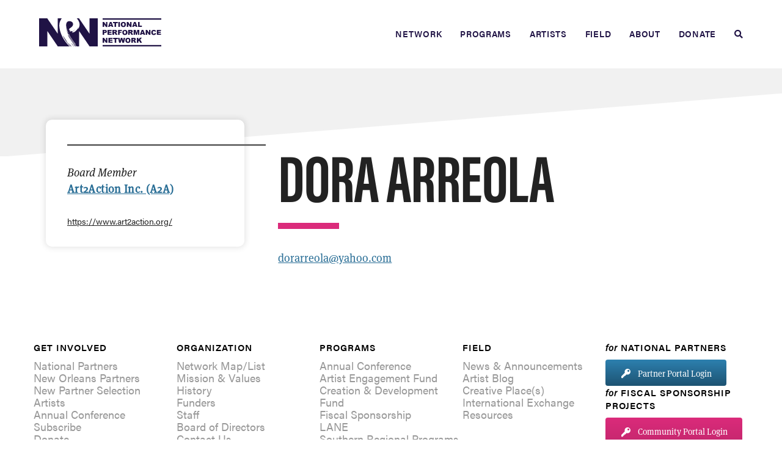

--- FILE ---
content_type: text/html; charset=UTF-8
request_url: https://npnweb.org/contact/dora-arreola/
body_size: 24106
content:
<!DOCTYPE html>
<html lang="en-US">
<head>
<meta charset="UTF-8" />
<script>
var gform;gform||(document.addEventListener("gform_main_scripts_loaded",function(){gform.scriptsLoaded=!0}),document.addEventListener("gform/theme/scripts_loaded",function(){gform.themeScriptsLoaded=!0}),window.addEventListener("DOMContentLoaded",function(){gform.domLoaded=!0}),gform={domLoaded:!1,scriptsLoaded:!1,themeScriptsLoaded:!1,isFormEditor:()=>"function"==typeof InitializeEditor,callIfLoaded:function(o){return!(!gform.domLoaded||!gform.scriptsLoaded||!gform.themeScriptsLoaded&&!gform.isFormEditor()||(gform.isFormEditor()&&console.warn("The use of gform.initializeOnLoaded() is deprecated in the form editor context and will be removed in Gravity Forms 3.1."),o(),0))},initializeOnLoaded:function(o){gform.callIfLoaded(o)||(document.addEventListener("gform_main_scripts_loaded",()=>{gform.scriptsLoaded=!0,gform.callIfLoaded(o)}),document.addEventListener("gform/theme/scripts_loaded",()=>{gform.themeScriptsLoaded=!0,gform.callIfLoaded(o)}),window.addEventListener("DOMContentLoaded",()=>{gform.domLoaded=!0,gform.callIfLoaded(o)}))},hooks:{action:{},filter:{}},addAction:function(o,r,e,t){gform.addHook("action",o,r,e,t)},addFilter:function(o,r,e,t){gform.addHook("filter",o,r,e,t)},doAction:function(o){gform.doHook("action",o,arguments)},applyFilters:function(o){return gform.doHook("filter",o,arguments)},removeAction:function(o,r){gform.removeHook("action",o,r)},removeFilter:function(o,r,e){gform.removeHook("filter",o,r,e)},addHook:function(o,r,e,t,n){null==gform.hooks[o][r]&&(gform.hooks[o][r]=[]);var d=gform.hooks[o][r];null==n&&(n=r+"_"+d.length),gform.hooks[o][r].push({tag:n,callable:e,priority:t=null==t?10:t})},doHook:function(r,o,e){var t;if(e=Array.prototype.slice.call(e,1),null!=gform.hooks[r][o]&&((o=gform.hooks[r][o]).sort(function(o,r){return o.priority-r.priority}),o.forEach(function(o){"function"!=typeof(t=o.callable)&&(t=window[t]),"action"==r?t.apply(null,e):e[0]=t.apply(null,e)})),"filter"==r)return e[0]},removeHook:function(o,r,t,n){var e;null!=gform.hooks[o][r]&&(e=(e=gform.hooks[o][r]).filter(function(o,r,e){return!!(null!=n&&n!=o.tag||null!=t&&t!=o.priority)}),gform.hooks[o][r]=e)}});
</script>

<meta name='viewport' content='width=device-width, initial-scale=1.0' />
<meta http-equiv='X-UA-Compatible' content='IE=edge' />
<link rel="profile" href="https://gmpg.org/xfn/11" />
<meta name='robots' content='noindex, follow' />

	<!-- This site is optimized with the Yoast SEO plugin v26.6 - https://yoast.com/wordpress/plugins/seo/ -->
	<title>Dora Arreola - National Performance Network</title>
	<meta property="og:locale" content="en_US" />
	<meta property="og:type" content="article" />
	<meta property="og:title" content="Dora Arreola - National Performance Network" />
	<meta property="og:url" content="https://npnweb.org/contact/dora-arreola/" />
	<meta property="og:site_name" content="National Performance Network" />
	<meta property="article:modified_time" content="2019-11-26T23:48:47+00:00" />
	<meta name="twitter:card" content="summary_large_image" />
	<script type="application/ld+json" class="yoast-schema-graph">{"@context":"https://schema.org","@graph":[{"@type":"WebPage","@id":"https://npnweb.org/contact/dora-arreola/","url":"https://npnweb.org/contact/dora-arreola/","name":"Dora Arreola - National Performance Network","isPartOf":{"@id":"https://npnweb.org/#website"},"datePublished":"2019-11-21T19:38:40+00:00","dateModified":"2019-11-26T23:48:47+00:00","breadcrumb":{"@id":"https://npnweb.org/contact/dora-arreola/#breadcrumb"},"inLanguage":"en-US","potentialAction":[{"@type":"ReadAction","target":["https://npnweb.org/contact/dora-arreola/"]}]},{"@type":"BreadcrumbList","@id":"https://npnweb.org/contact/dora-arreola/#breadcrumb","itemListElement":[{"@type":"ListItem","position":1,"name":"Home","item":"https://npnweb.org/"},{"@type":"ListItem","position":2,"name":"Contacts","item":"https://npnweb.org/contact/"},{"@type":"ListItem","position":3,"name":"Dora Arreola"}]},{"@type":"WebSite","@id":"https://npnweb.org/#website","url":"https://npnweb.org/","name":"National Performance Network","description":"","alternateName":"NPN","potentialAction":[{"@type":"SearchAction","target":{"@type":"EntryPoint","urlTemplate":"https://npnweb.org/?s={search_term_string}"},"query-input":{"@type":"PropertyValueSpecification","valueRequired":true,"valueName":"search_term_string"}}],"inLanguage":"en-US"}]}</script>
	<!-- / Yoast SEO plugin. -->



<link rel="alternate" type="application/rss+xml" title="National Performance Network &raquo; Feed" href="https://npnweb.org/feed/" />
<link rel="preload" href="https://npnweb.org/wp-content/plugins/bb-plugin/fonts/fontawesome/5.15.4/webfonts/fa-solid-900.woff2" as="font" type="font/woff2" crossorigin="anonymous">
<link rel="preload" href="https://npnweb.org/wp-content/plugins/bb-plugin/fonts/fontawesome/5.15.4/webfonts/fa-regular-400.woff2" as="font" type="font/woff2" crossorigin="anonymous">
<style id='wp-img-auto-sizes-contain-inline-css'>
img:is([sizes=auto i],[sizes^="auto," i]){contain-intrinsic-size:3000px 1500px}
/*# sourceURL=wp-img-auto-sizes-contain-inline-css */
</style>
<style id='wp-block-library-inline-css'>
:root{--wp-block-synced-color:#7a00df;--wp-block-synced-color--rgb:122,0,223;--wp-bound-block-color:var(--wp-block-synced-color);--wp-editor-canvas-background:#ddd;--wp-admin-theme-color:#007cba;--wp-admin-theme-color--rgb:0,124,186;--wp-admin-theme-color-darker-10:#006ba1;--wp-admin-theme-color-darker-10--rgb:0,107,160.5;--wp-admin-theme-color-darker-20:#005a87;--wp-admin-theme-color-darker-20--rgb:0,90,135;--wp-admin-border-width-focus:2px}@media (min-resolution:192dpi){:root{--wp-admin-border-width-focus:1.5px}}.wp-element-button{cursor:pointer}:root .has-very-light-gray-background-color{background-color:#eee}:root .has-very-dark-gray-background-color{background-color:#313131}:root .has-very-light-gray-color{color:#eee}:root .has-very-dark-gray-color{color:#313131}:root .has-vivid-green-cyan-to-vivid-cyan-blue-gradient-background{background:linear-gradient(135deg,#00d084,#0693e3)}:root .has-purple-crush-gradient-background{background:linear-gradient(135deg,#34e2e4,#4721fb 50%,#ab1dfe)}:root .has-hazy-dawn-gradient-background{background:linear-gradient(135deg,#faaca8,#dad0ec)}:root .has-subdued-olive-gradient-background{background:linear-gradient(135deg,#fafae1,#67a671)}:root .has-atomic-cream-gradient-background{background:linear-gradient(135deg,#fdd79a,#004a59)}:root .has-nightshade-gradient-background{background:linear-gradient(135deg,#330968,#31cdcf)}:root .has-midnight-gradient-background{background:linear-gradient(135deg,#020381,#2874fc)}:root{--wp--preset--font-size--normal:16px;--wp--preset--font-size--huge:42px}.has-regular-font-size{font-size:1em}.has-larger-font-size{font-size:2.625em}.has-normal-font-size{font-size:var(--wp--preset--font-size--normal)}.has-huge-font-size{font-size:var(--wp--preset--font-size--huge)}.has-text-align-center{text-align:center}.has-text-align-left{text-align:left}.has-text-align-right{text-align:right}.has-fit-text{white-space:nowrap!important}#end-resizable-editor-section{display:none}.aligncenter{clear:both}.items-justified-left{justify-content:flex-start}.items-justified-center{justify-content:center}.items-justified-right{justify-content:flex-end}.items-justified-space-between{justify-content:space-between}.screen-reader-text{border:0;clip-path:inset(50%);height:1px;margin:-1px;overflow:hidden;padding:0;position:absolute;width:1px;word-wrap:normal!important}.screen-reader-text:focus{background-color:#ddd;clip-path:none;color:#444;display:block;font-size:1em;height:auto;left:5px;line-height:normal;padding:15px 23px 14px;text-decoration:none;top:5px;width:auto;z-index:100000}html :where(.has-border-color){border-style:solid}html :where([style*=border-top-color]){border-top-style:solid}html :where([style*=border-right-color]){border-right-style:solid}html :where([style*=border-bottom-color]){border-bottom-style:solid}html :where([style*=border-left-color]){border-left-style:solid}html :where([style*=border-width]){border-style:solid}html :where([style*=border-top-width]){border-top-style:solid}html :where([style*=border-right-width]){border-right-style:solid}html :where([style*=border-bottom-width]){border-bottom-style:solid}html :where([style*=border-left-width]){border-left-style:solid}html :where(img[class*=wp-image-]){height:auto;max-width:100%}:where(figure){margin:0 0 1em}html :where(.is-position-sticky){--wp-admin--admin-bar--position-offset:var(--wp-admin--admin-bar--height,0px)}@media screen and (max-width:600px){html :where(.is-position-sticky){--wp-admin--admin-bar--position-offset:0px}}

/*# sourceURL=wp-block-library-inline-css */
</style><style id='global-styles-inline-css'>
:root{--wp--preset--aspect-ratio--square: 1;--wp--preset--aspect-ratio--4-3: 4/3;--wp--preset--aspect-ratio--3-4: 3/4;--wp--preset--aspect-ratio--3-2: 3/2;--wp--preset--aspect-ratio--2-3: 2/3;--wp--preset--aspect-ratio--16-9: 16/9;--wp--preset--aspect-ratio--9-16: 9/16;--wp--preset--color--black: #000000;--wp--preset--color--cyan-bluish-gray: #abb8c3;--wp--preset--color--white: #ffffff;--wp--preset--color--pale-pink: #f78da7;--wp--preset--color--vivid-red: #cf2e2e;--wp--preset--color--luminous-vivid-orange: #ff6900;--wp--preset--color--luminous-vivid-amber: #fcb900;--wp--preset--color--light-green-cyan: #7bdcb5;--wp--preset--color--vivid-green-cyan: #00d084;--wp--preset--color--pale-cyan-blue: #8ed1fc;--wp--preset--color--vivid-cyan-blue: #0693e3;--wp--preset--color--vivid-purple: #9b51e0;--wp--preset--color--fl-heading-text: #222222;--wp--preset--color--fl-body-bg: #ffffff;--wp--preset--color--fl-body-text: #222222;--wp--preset--color--fl-accent: #db2b7b;--wp--preset--color--fl-accent-hover: #1d5372;--wp--preset--color--fl-topbar-bg: #ffffff;--wp--preset--color--fl-topbar-text: #222222;--wp--preset--color--fl-topbar-link: #2d80af;--wp--preset--color--fl-topbar-hover: #1d5372;--wp--preset--color--fl-header-bg: #ffffff;--wp--preset--color--fl-header-text: #222222;--wp--preset--color--fl-header-link: #2d80af;--wp--preset--color--fl-header-hover: #1d5372;--wp--preset--color--fl-nav-bg: #ffffff;--wp--preset--color--fl-nav-link: #201345;--wp--preset--color--fl-nav-hover: #1d5372;--wp--preset--color--fl-content-bg: #ffffff;--wp--preset--color--fl-footer-widgets-bg: #ffffff;--wp--preset--color--fl-footer-widgets-text: #000000;--wp--preset--color--fl-footer-widgets-link: #428bca;--wp--preset--color--fl-footer-widgets-hover: #428bca;--wp--preset--color--fl-footer-bg: #ffffff;--wp--preset--color--fl-footer-text: #000000;--wp--preset--color--fl-footer-link: #428bca;--wp--preset--color--fl-footer-hover: #428bca;--wp--preset--gradient--vivid-cyan-blue-to-vivid-purple: linear-gradient(135deg,rgb(6,147,227) 0%,rgb(155,81,224) 100%);--wp--preset--gradient--light-green-cyan-to-vivid-green-cyan: linear-gradient(135deg,rgb(122,220,180) 0%,rgb(0,208,130) 100%);--wp--preset--gradient--luminous-vivid-amber-to-luminous-vivid-orange: linear-gradient(135deg,rgb(252,185,0) 0%,rgb(255,105,0) 100%);--wp--preset--gradient--luminous-vivid-orange-to-vivid-red: linear-gradient(135deg,rgb(255,105,0) 0%,rgb(207,46,46) 100%);--wp--preset--gradient--very-light-gray-to-cyan-bluish-gray: linear-gradient(135deg,rgb(238,238,238) 0%,rgb(169,184,195) 100%);--wp--preset--gradient--cool-to-warm-spectrum: linear-gradient(135deg,rgb(74,234,220) 0%,rgb(151,120,209) 20%,rgb(207,42,186) 40%,rgb(238,44,130) 60%,rgb(251,105,98) 80%,rgb(254,248,76) 100%);--wp--preset--gradient--blush-light-purple: linear-gradient(135deg,rgb(255,206,236) 0%,rgb(152,150,240) 100%);--wp--preset--gradient--blush-bordeaux: linear-gradient(135deg,rgb(254,205,165) 0%,rgb(254,45,45) 50%,rgb(107,0,62) 100%);--wp--preset--gradient--luminous-dusk: linear-gradient(135deg,rgb(255,203,112) 0%,rgb(199,81,192) 50%,rgb(65,88,208) 100%);--wp--preset--gradient--pale-ocean: linear-gradient(135deg,rgb(255,245,203) 0%,rgb(182,227,212) 50%,rgb(51,167,181) 100%);--wp--preset--gradient--electric-grass: linear-gradient(135deg,rgb(202,248,128) 0%,rgb(113,206,126) 100%);--wp--preset--gradient--midnight: linear-gradient(135deg,rgb(2,3,129) 0%,rgb(40,116,252) 100%);--wp--preset--font-size--small: 13px;--wp--preset--font-size--medium: 20px;--wp--preset--font-size--large: 36px;--wp--preset--font-size--x-large: 42px;--wp--preset--spacing--20: 0.44rem;--wp--preset--spacing--30: 0.67rem;--wp--preset--spacing--40: 1rem;--wp--preset--spacing--50: 1.5rem;--wp--preset--spacing--60: 2.25rem;--wp--preset--spacing--70: 3.38rem;--wp--preset--spacing--80: 5.06rem;--wp--preset--shadow--natural: 6px 6px 9px rgba(0, 0, 0, 0.2);--wp--preset--shadow--deep: 12px 12px 50px rgba(0, 0, 0, 0.4);--wp--preset--shadow--sharp: 6px 6px 0px rgba(0, 0, 0, 0.2);--wp--preset--shadow--outlined: 6px 6px 0px -3px rgb(255, 255, 255), 6px 6px rgb(0, 0, 0);--wp--preset--shadow--crisp: 6px 6px 0px rgb(0, 0, 0);}:where(.is-layout-flex){gap: 0.5em;}:where(.is-layout-grid){gap: 0.5em;}body .is-layout-flex{display: flex;}.is-layout-flex{flex-wrap: wrap;align-items: center;}.is-layout-flex > :is(*, div){margin: 0;}body .is-layout-grid{display: grid;}.is-layout-grid > :is(*, div){margin: 0;}:where(.wp-block-columns.is-layout-flex){gap: 2em;}:where(.wp-block-columns.is-layout-grid){gap: 2em;}:where(.wp-block-post-template.is-layout-flex){gap: 1.25em;}:where(.wp-block-post-template.is-layout-grid){gap: 1.25em;}.has-black-color{color: var(--wp--preset--color--black) !important;}.has-cyan-bluish-gray-color{color: var(--wp--preset--color--cyan-bluish-gray) !important;}.has-white-color{color: var(--wp--preset--color--white) !important;}.has-pale-pink-color{color: var(--wp--preset--color--pale-pink) !important;}.has-vivid-red-color{color: var(--wp--preset--color--vivid-red) !important;}.has-luminous-vivid-orange-color{color: var(--wp--preset--color--luminous-vivid-orange) !important;}.has-luminous-vivid-amber-color{color: var(--wp--preset--color--luminous-vivid-amber) !important;}.has-light-green-cyan-color{color: var(--wp--preset--color--light-green-cyan) !important;}.has-vivid-green-cyan-color{color: var(--wp--preset--color--vivid-green-cyan) !important;}.has-pale-cyan-blue-color{color: var(--wp--preset--color--pale-cyan-blue) !important;}.has-vivid-cyan-blue-color{color: var(--wp--preset--color--vivid-cyan-blue) !important;}.has-vivid-purple-color{color: var(--wp--preset--color--vivid-purple) !important;}.has-black-background-color{background-color: var(--wp--preset--color--black) !important;}.has-cyan-bluish-gray-background-color{background-color: var(--wp--preset--color--cyan-bluish-gray) !important;}.has-white-background-color{background-color: var(--wp--preset--color--white) !important;}.has-pale-pink-background-color{background-color: var(--wp--preset--color--pale-pink) !important;}.has-vivid-red-background-color{background-color: var(--wp--preset--color--vivid-red) !important;}.has-luminous-vivid-orange-background-color{background-color: var(--wp--preset--color--luminous-vivid-orange) !important;}.has-luminous-vivid-amber-background-color{background-color: var(--wp--preset--color--luminous-vivid-amber) !important;}.has-light-green-cyan-background-color{background-color: var(--wp--preset--color--light-green-cyan) !important;}.has-vivid-green-cyan-background-color{background-color: var(--wp--preset--color--vivid-green-cyan) !important;}.has-pale-cyan-blue-background-color{background-color: var(--wp--preset--color--pale-cyan-blue) !important;}.has-vivid-cyan-blue-background-color{background-color: var(--wp--preset--color--vivid-cyan-blue) !important;}.has-vivid-purple-background-color{background-color: var(--wp--preset--color--vivid-purple) !important;}.has-black-border-color{border-color: var(--wp--preset--color--black) !important;}.has-cyan-bluish-gray-border-color{border-color: var(--wp--preset--color--cyan-bluish-gray) !important;}.has-white-border-color{border-color: var(--wp--preset--color--white) !important;}.has-pale-pink-border-color{border-color: var(--wp--preset--color--pale-pink) !important;}.has-vivid-red-border-color{border-color: var(--wp--preset--color--vivid-red) !important;}.has-luminous-vivid-orange-border-color{border-color: var(--wp--preset--color--luminous-vivid-orange) !important;}.has-luminous-vivid-amber-border-color{border-color: var(--wp--preset--color--luminous-vivid-amber) !important;}.has-light-green-cyan-border-color{border-color: var(--wp--preset--color--light-green-cyan) !important;}.has-vivid-green-cyan-border-color{border-color: var(--wp--preset--color--vivid-green-cyan) !important;}.has-pale-cyan-blue-border-color{border-color: var(--wp--preset--color--pale-cyan-blue) !important;}.has-vivid-cyan-blue-border-color{border-color: var(--wp--preset--color--vivid-cyan-blue) !important;}.has-vivid-purple-border-color{border-color: var(--wp--preset--color--vivid-purple) !important;}.has-vivid-cyan-blue-to-vivid-purple-gradient-background{background: var(--wp--preset--gradient--vivid-cyan-blue-to-vivid-purple) !important;}.has-light-green-cyan-to-vivid-green-cyan-gradient-background{background: var(--wp--preset--gradient--light-green-cyan-to-vivid-green-cyan) !important;}.has-luminous-vivid-amber-to-luminous-vivid-orange-gradient-background{background: var(--wp--preset--gradient--luminous-vivid-amber-to-luminous-vivid-orange) !important;}.has-luminous-vivid-orange-to-vivid-red-gradient-background{background: var(--wp--preset--gradient--luminous-vivid-orange-to-vivid-red) !important;}.has-very-light-gray-to-cyan-bluish-gray-gradient-background{background: var(--wp--preset--gradient--very-light-gray-to-cyan-bluish-gray) !important;}.has-cool-to-warm-spectrum-gradient-background{background: var(--wp--preset--gradient--cool-to-warm-spectrum) !important;}.has-blush-light-purple-gradient-background{background: var(--wp--preset--gradient--blush-light-purple) !important;}.has-blush-bordeaux-gradient-background{background: var(--wp--preset--gradient--blush-bordeaux) !important;}.has-luminous-dusk-gradient-background{background: var(--wp--preset--gradient--luminous-dusk) !important;}.has-pale-ocean-gradient-background{background: var(--wp--preset--gradient--pale-ocean) !important;}.has-electric-grass-gradient-background{background: var(--wp--preset--gradient--electric-grass) !important;}.has-midnight-gradient-background{background: var(--wp--preset--gradient--midnight) !important;}.has-small-font-size{font-size: var(--wp--preset--font-size--small) !important;}.has-medium-font-size{font-size: var(--wp--preset--font-size--medium) !important;}.has-large-font-size{font-size: var(--wp--preset--font-size--large) !important;}.has-x-large-font-size{font-size: var(--wp--preset--font-size--x-large) !important;}
/*# sourceURL=global-styles-inline-css */
</style>

<style id='classic-theme-styles-inline-css'>
/*! This file is auto-generated */
.wp-block-button__link{color:#fff;background-color:#32373c;border-radius:9999px;box-shadow:none;text-decoration:none;padding:calc(.667em + 2px) calc(1.333em + 2px);font-size:1.125em}.wp-block-file__button{background:#32373c;color:#fff;text-decoration:none}
/*# sourceURL=/wp-includes/css/classic-themes.min.css */
</style>
<link rel='stylesheet' id='font-awesome-5-css' href='https://npnweb.org/wp-content/plugins/bb-plugin/fonts/fontawesome/5.15.4/css/all.min.css?ver=2.9.4.2' media='all' />
<link rel='stylesheet' id='ultimate-icons-css' href='https://npnweb.org/wp-content/uploads/bb-plugin/icons/ultimate-icons/style.css?ver=2.9.4.2' media='all' />
<link rel='stylesheet' id='jquery-magnificpopup-css' href='https://npnweb.org/wp-content/plugins/bb-plugin/css/jquery.magnificpopup.min.css?ver=2.9.4.2' media='all' />
<link rel='stylesheet' id='fl-builder-layout-bundle-5323c059d7b52fe70d44d86857b7d05c-css' href='https://npnweb.org/wp-content/uploads/bb-plugin/cache/5323c059d7b52fe70d44d86857b7d05c-layout-bundle.css?ver=2.9.4.2-1.5.2.1' media='all' />
<link rel='stylesheet' id='eeb-css-frontend-css' href='https://npnweb.org/wp-content/plugins/email-encoder-bundle/assets/css/style.css?ver=54d4eedc552c499c4a8d6b89c23d3df1' media='all' />
<link rel='stylesheet' id='generateblocks-global-css' href='https://npnweb.org/wp-content/uploads/generateblocks/style-global.css?ver=1723498374' media='all' />
<style id='generateblocks-inline-css'>
:root{--gb-container-width:1100px;}.gb-container .wp-block-image img{vertical-align:middle;}.gb-grid-wrapper .wp-block-image{margin-bottom:0;}.gb-highlight{background:none;}.gb-shape{line-height:0;}.gb-container-link{position:absolute;top:0;right:0;bottom:0;left:0;z-index:99;}
/*# sourceURL=generateblocks-inline-css */
</style>
<link rel='stylesheet' id='dashicons-css' href='https://npnweb.org/wp-includes/css/dashicons.min.css?ver=6.9' media='all' />
<link rel='stylesheet' id='font-awesome-css' href='https://npnweb.org/wp-content/plugins/bb-plugin/fonts/fontawesome/5.15.4/css/v4-shims.min.css?ver=2.9.4.2' media='all' />
<link rel='stylesheet' id='base-css' href='https://npnweb.org/wp-content/themes/bb-theme/css/base.min.css?ver=1.7.19.1' media='all' />
<link rel='stylesheet' id='fl-automator-skin-css' href='https://npnweb.org/wp-content/uploads/bb-theme/skin-69459ea5dbe41.css?ver=1.7.19.1' media='all' />
<link rel='stylesheet' id='fl-child-theme-css' href='https://npnweb.org/wp-content/themes/bb-theme-child/style.css?ver=6.9' media='all' />
<link rel='stylesheet' id='pp-animate-css' href='https://npnweb.org/wp-content/plugins/bbpowerpack/assets/css/animate.min.css?ver=3.5.1' media='all' />
<!--n2css--><!--n2js--><script src="https://npnweb.org/wp-includes/js/jquery/jquery.min.js?ver=3.7.1" id="jquery-core-js"></script>
<script src="https://npnweb.org/wp-includes/js/jquery/jquery-migrate.min.js?ver=3.4.1" id="jquery-migrate-js"></script>
<script src="https://npnweb.org/wp-content/plugins/sticky-menu-or-anything-on-scroll/assets/js/jq-sticky-anything.min.js?ver=2.1.1" id="stickyAnythingLib-js"></script>
<script src="https://npnweb.org/wp-content/plugins/email-encoder-bundle/assets/js/custom.js?ver=2c542c9989f589cd5318f5cef6a9ecd7" id="eeb-js-frontend-js"></script>
		<script>
			var bb_powerpack = {
				version: '2.40.10',
				getAjaxUrl: function() { return atob( 'aHR0cHM6Ly9ucG53ZWIub3JnL3dwLWFkbWluL2FkbWluLWFqYXgucGhw' ); },
				callback: function() {},
				mapMarkerData: {},
				post_id: '1932',
				search_term: '',
				current_page: 'https://npnweb.org/contact/dora-arreola/',
				conditionals: {
					is_front_page: false,
					is_home: false,
					is_archive: false,
					current_post_type: '',
					is_tax: false,
										is_author: false,
					current_author: false,
					is_search: false,
									}
			};
		</script>
		<!-- Google tag (gtag.js) -->
<script async src="https://www.googletagmanager.com/gtag/js?id=G-VQPFMBHHXM"></script>
<script>
  window.dataLayer = window.dataLayer || [];
  function gtag(){dataLayer.push(arguments);}
  gtag('js', new Date());

  gtag('config', 'G-VQPFMBHHXM');
</script><link rel="icon" href="https://npnweb.org/wp-content/uploads/cropped-favicon-32x32.png" sizes="32x32" />
<link rel="icon" href="https://npnweb.org/wp-content/uploads/cropped-favicon-192x192.png" sizes="192x192" />
<link rel="apple-touch-icon" href="https://npnweb.org/wp-content/uploads/cropped-favicon-180x180.png" />
<meta name="msapplication-TileImage" content="https://npnweb.org/wp-content/uploads/cropped-favicon-270x270.png" />
		<style id="wp-custom-css">
			/* * http://meyerweb.com/eric/tools/css/reset/ 
   v2.0 | 20110126
   License: none (public domain)
*/

html, body, div, span, applet, object, iframe,
h1, h2, h3, h4, h5, h6, p, blockquote, pre,
a, abbr, acronym, address, big, cite, code,
del, dfn, em, img, ins, kbd, q, s, samp,
small, strike, strong, sub, sup, tt, var,
b, u, i, center,
dl, dt, dd, ol, ul, li,
fieldset, label, legend,
table, caption, tbody, tfoot, thead, tr, th, td,
article, aside, canvas, details, embed, 
figure, figcaption, footer, header, hgroup, 
menu, nav, output, ruby, section, summary,
time, mark, audio, video {
	margin: 0;
	padding: 0;
	border: 0;
	font-size: 100%;
	font: inherit;
	vertical-align: baseline;
}
/* HTML5 display-role reset for older browsers */
article, aside, details, figcaption, figure, 
footer, header, hgroup, menu, nav, section {
	display: block;
}
body {
	line-height: 1;
}
ol, ul {
	list-style: none;
}
blockquote, q {
	quotes: none;
}
blockquote:before, blockquote:after,
q:before, q:after {
	content: '';
	content: none;
}
table {
	border-collapse: collapse;
	border-spacing: 0;
}

/* END of http://meyerweb.com/eric/tools/css/reset/ */
/* -------------------------------------------------------------------------------- */

/* @import url('https://fonts.googleapis.com/css?family=Pathway+Gothic+One:400|Poppins:400'); */

* {
  -webkit-font-smoothing: antialiased;
  -moz-osx-font-smoothing: grayscale;
}

html { font-size: 100%; }

@media (min-width: 768px) {
	html { font-size: 112.5%; }
}

body {
  background-color: white;
  font-family: 'ff-meta-serif-web-pro', Georgia, serif;
  font-weight: 400;
  line-height: 1.45;
  color: #222;
}

.facetwp-map-filtering {
	display: none;
}

a.network-map-marker:hover {
	color: #1d5372;
}

/* START History Timeline Styling */
/* alteration of UABB list module to */
/* adjust width of History Timeline as needed */

@media screen and (max-width: 37.9em) {
	.npn-history-timeline .uabb-imgicon-wrap .uabb-icon-wrap .ua-icon {
		width: 40px !important;
		height: 40px !important;
		margin-top: 5px;
		line-height: 0 !important;
		}
	.npn-history-timeline .ua-icon::before {
		font-size: 15px !important;
		line-height: 40px !important;
		}
	.npn-history-timeline .uabb-info-list-connector {
		margin-left: -5px;
	}
	.npn-history-timeline .uabb-info-list-icon {
		margin-right: 15px !important; 
	}
}

@media screen and (min-width: 38em) {	
	.npn-history-timeline ul {
	    max-width: 38em !important;
			margin-left: 2em !important;
			margin-right: 4em !important;
	}
}

@media screen and (min-width: 63.75em) {
	.npn-history-timeline ul {
	    max-width: 43em !important;
	}
}

/* STOP History Timeline Styling */


.fl-page-nav-right .fl-page-header-container {
    width: 100%;
    /* padding-left: 0px;
    padding-right: 0px; */
}

.fl-page .fl-page-bar,
.fl-page-nav-wrap {
    border: 0;
    border-bottom: none;
}
.fl-page .fl-page-nav-right .fl-page-header-wrap {
  border-bottom: none;
}

.fl-page-content,
.home {
 /*
  width: 83.333333333%;
  padding: 0;
  margin: 0 auto; 
  */
}

.fl-content-fullX {
	padding-left: 0; 
	padding-right: 0;
}

.fl-contentX {
	margin: 0;
}

.fl-module-separator {
	position: relative;
}

p, .fl-post-contentX div { 
	margin-bottom: 1.25em; 
}

.form-contact-subscribe {
	margin-bottom: 40px;
}

.fl-post-content p,
.fl-post-content form
{
  /* max-width: 33em; */
}

.fl-post-content figure blockquote .quote-wrap {
	/* max-width: 38em; */
}

.profile-logo {
	text-align: center;
}

.round-edges-shadow {
	
}

.projects .uabb-blog-posts-shadow,
.fiscally-sponsored .uabb-blog-posts-shadow {
	border-radius: 10px;
}

.round-edges-shadow .uabb-photo-gallery-content {
	border-radius: 10px;
	box-shadow: 0px 0px 10px 2px rgba(0,0,0,0.1);
}

.fl-node-5dcce308d460c .uabb-blog-posts-grid {
	margin: 0 0 !important;
}

.overflow-this * {
	overflow: visible;
}

#network-map.fl-node-5dc1b32276c93 .fl-module-content .uabb-tabs .uabb-tabs-nav5dc1b32276c93 ul {
	margin: 0 auto;
}

.cdf-tabs .uabb-tabs ul li,
.cdf-tabs a.uabb-tab-link,
.network-map-tabs .uabb-tabs ul li,
.network-map-tabs a.uabb-tab-link,
.network-map-tabs .uabb-tag-selected {
	border-radius: 10px 10px 0 0;
}

.line-thin-gray {
    border-top: 1px solid #cccccc;
    max-width: 100%;
    /* margin-left: -45px; */
    margin-top: 0px;
    margin-bottom: 5px;
}
.line-thin-gray::before,
.line-thin-gray::after {
    content: " ";
}

.map-list-container {	
    border-radius: 10px;
    padding: 10px;
    margin-bottom: 40px;
    box-shadow: 0px 0px 10px 1px rgba(0,0,0,0.1);
}

.map-list-container-inner {
	display:flex;
    flex-wrap: nowrap;
    align-items: top;
    align-content: space-between;
	width: 100%;
}

.map-list-image-outer {
	margin: 10px 20px 10px 10px;
	min-width: 320px;
	display: flex;
	flex-direction: column;	
}

.map-profile-link {
	
}

.map-list-logo {
    min-height: 200px;
    border-radius: 10px;
    background-position: center;
    background-size:contain;
    background-repeat: no-repeat;
    background-color: #ffffff;
    display: block;
    margin-right: 10px;
    transform: scale(0.75);
}

.map-list-image,
.map-list-placeholder {
    min-height: 200px;
    border-radius: 10px;
    background-position: center;
    background-size:cover;
    background-repeat: no-repeat;
    background-color: #ffffff;
    display: block;
}

.map-list-info {
	/* width: 54%; */
	flex-basis: 1;
	margin: 10px;
	display: flex;
	flex-direction: column;
	margin-bottom: 40px;
}

.map-list-info-title {
	margin-bottom: 10px;
}

.map-list-info-address {

}

.map-bio iframe {
	display: none;
}

.map-bio {
	margin-top: 25px;
	/* display: none; */
}

.map-bio p, 
.map-bio ul,
.map-bio ol
.map-bio {
	font-family: 'acumin-pro', Helvetica, Arial, sans-serif;
	font-size: 0.75rem;
	color: #222222;
	line-height: normal;
	background-color: transparent;
	white-space: -moz-pre-wrap;  /* Mozilla, since 1999 */
    white-space: -pre-wrap;      /* Opera 4-6 */
    white-space: -o-pre-wrap;    /* Opera 7 */
    word-wrap: break-word;       /* Internet Explorer 5.5+ */    
    margin-top: 0;
}

.map-space {
	padding-right: 20px;
}

.map-list-info-phoneweb {
	display: flex;
	flex-flow: nowrap;
	margin-top: 10px;
}

.map-list-info-contacts {
	margin-top: 10px;
}

.map-list-info-contacts-primary,
.map-list-info-contacts-secondary {
	margin: 0;
	padding: 0;
}

.map-list-info-contacts strong {
	letter-spacing: 0.02em;
}

.profile-info strong,
.profile-info b,
.profile-primary-contact strong,
.profile-primary-contact b {
	letter-spacing: 0.02em;
}

/* hides count on map filters */
.facetwp-counter {
    display: none;
}

.facetwp-facet-network_map_types {
	display: flex;
}

.facetwp-facet-network_map_types .facetwp-checkbox {
	margin-right: 40px;
}

#facetwp-map {
	height: 800px;
}

.profile-supporting-image img {
	border-radius: 10px;
}

/* rounds corners on the square info box image */
.fl-builder-content .uabb-imgicon-wrap .uabb-image-crop-square img {
	border-radius: 10px;
}

.hide-caption .fl-photo-caption {
	display: none;
}

/* hides the adv posts cta arrow */
.uabb-next-right-arrow {
	display: none;
}

/* styling for a specific uabb list item */
li.uabb-info-list-item .info-list-item-dynamic2 a {
	font-weight: bold !important;
}

/* adv posts cta link styling */
.uabb-read-more-text a:hover {
	text-decoration: underline;
}

/* forces lowercase */
.force-lower {
	text-transform: lowercase;
}

.news-hover {
	border-radius: 10px;
	/* border: 1px solid #f3f4f4; */
}

.news-hover:hover {
	border-radius: 10px;
	/* border: 1px solid #d93f85; */
	background-color: #ffffff;
	box-shadow: 0px 0px 10px 2px rgba(0,0,0,0.1);
}

/* nudges the right arrow on Next slider link */
div .n2i.nfa {
	position: relative;
	top: 2px;
}

.fl-post-content h1 {
	max-width: 8em;
}

.fl-post-content h2 {
	max-width: 12em;
}

.fl-post-content h3 {
	max-width: 14em;
}

.fl-post-content h4 {
	max-width: 26em;
}

.fl-post-content h5 {
	max-width: 24em;
}

.fl-post-content h6 {
	/* max-width: 38em; */
}

.fl-post-content .fullwidth h1,
.fl-post-content .fullwidth h2,
.fl-post-content .fullwidth h3,
.fl-post-content .fullwidth h4,
.fl-post-content .fullwidth h5,
.fl-post-content .fullwidth h6 {
	max-width: none;
}

.tight-letterspace h1 {
	letter-spacing: -0.015em !important;	
}

h1, .h1, h2, .h2, h3, .h3, h5, .h5 {  
  font-family: 'acumin-pro-extra-condensed', Helvetica, Arial, sans-serif;
  font-weight: 700;
  /* line-height: 5.0555555556rem; */
  text-transform: uppercase;
}

h1, .h1 { 
	font-size: 4.1rem;
	line-height: 3.125rem;
	margin-top: 3.125rem;	
	margin-bottom: 1.5625rem;
	letter-spacing: -0.015em;	
}

.fl-archive .fl-archive-title {
	font-size: 6.1rem;
}

h2, .h2 {
	font-size: 2.5rem;
	line-height: 2.34375rem;
	margin-top: 4.6875rem;
	margin-bottom: 1.5625rem;
}

.h2-special {
	font-size: 2.5rem;
	line-height: 2.34375rem;
	margin-top: 0;
	margin-bottom: 0;
}

h3, .h3 {
	font-size: 2rem;
	line-height: 2rem;
	margin-top: 3.125rem;
	margin-bottom: 0.78125rem;
}

h4, .h4 {
	font-family: 'acumin-pro', Helvetica, Arial, sans-serif;
	font-size: 1.222rem;
	font-weight: 700;
	line-height: 1.5625rem;
	margin-top: 0rem;
	margin-bottom: 0.390625rem;	
}

.h4-special {
	font-family: 'acumin-pro', Helvetica, Arial, sans-serif;
	font-size: 1.222rem;
	font-weight: 700;
	line-height: 1.75rem;
	margin-top: 0rem;
	margin-bottom: 0.390625rem;	
}

.h4-creative {
	font-family: 'acumin-pro', Helvetica, Arial, sans-serif;
	font-size: 1rem;
	font-weight: 700;
	line-height: 1.5625rem;
	margin-top: 0rem;
	margin-bottom: 0.390625rem;	
}

.h4-creative a {
	text-decoration: none;
}

.h4-creative a:hover {
	text-decoration: underline;
}

h5, .h5 {
	font-size: 1rem;
	line-height: 1.5625rem;
	margin-top: 3.90625rem;
	margin-bottom: 0.78125rem;	
}

h6, .h6 {
	font-family: 'acumin-pro', Helvetica, Arial, sans-serif;	
	font-size: 0.85rem;
	color: #7A7575; /* #B0ABAB; */
	letter-spacing: .1em;
	text-transform: uppercase;
	line-height: 1.2rem; /* was 1.4444444444rem; */
	margin-bottom: 0.5rem;
}

.no-underline {
	text-decoration: none !important;
}

.f-sans {
	font-family: 'acumin-pro', Helvetica, Arial, sans-serif;
	line-height: 1.15rem !important;
}

.f-sans-normal {
	font-family: 'acumin-pro', Helvetica, Arial, sans-serif;
}

.f-serif {
	font-family: 'ff-meta-serif-web-pro', Georgia, serif;
}

big {
	font-size: 1.333333rem;
}

cite {
	font-style: italic;
}

kbd {
	padding: 3px 5px;
}

q {
  quotes: "“" "”" "‘" "’";
}
q:before {
    content: open-quote;
}
q:after {
    content: close-quote;
}

sup {
	top: -0.5em;
	padding-left: 2px;
	font-size: 75%;
	line-height: 0;
	position: relative;
	vertical-align: baseline;
}

code, kbd, samp, tt {
	font-family: Menlo, monaco, Consolas, "Lucida Console", monospace;
    font-size: 16px;
    margin-bottom: 0;
}

.caption,
.fl-photo-caption-below,
.caption p, pre {
	font-family: 'acumin-pro', Helvetica, Arial, sans-serif;
	font-size: 0.75rem;
	color: #7A7575;
	line-height: normal;
	background-color: transparent;
	white-space: -moz-pre-wrap;  /* Mozilla, since 1999 */
    white-space: -pre-wrap;      /* Opera 4-6 */
    white-space: -o-pre-wrap;    /* Opera 7 */
    word-wrap: break-word;       /* Internet Explorer 5.5+ */    
}

.caption-white {
	font-family: 'acumin-pro', Helvetica, Arial, sans-serif;
	font-size: 0.75rem;
	color: #ffffff;
	line-height: normal;
	background-color: transparent;
	white-space: -moz-pre-wrap;  /* Mozilla, since 1999 */
    white-space: -pre-wrap;      /* Opera 4-6 */
    white-space: -o-pre-wrap;    /* Opera 7 */
    word-wrap: break-word;       /* Internet Explorer 5.5+ */    
    margin-top: 1.5625rem;
}

.f-small, .f-small p {
	font-family: 'acumin-pro', Helvetica, Arial, sans-serif;
	font-size: 0.75rem;
	color: #222222;
	line-height: normal;
	background-color: transparent;
	white-space: -moz-pre-wrap;  /* Mozilla, since 1999 */
    white-space: -pre-wrap;      /* Opera 4-6 */
    white-space: -o-pre-wrap;    /* Opera 7 */
    word-wrap: break-word;       /* Internet Explorer 5.5+ */    
    margin-top: 0;
}

.f-small-gray, .f-small-gray p {
	font-family: 'acumin-pro', Helvetica, Arial, sans-serif;
	font-size: 0.75rem;
	color: #7A7575;
	line-height: normal;
	background-color: transparent;
	white-space: -moz-pre-wrap;  /* Mozilla, since 1999 */
    white-space: -pre-wrap;      /* Opera 4-6 */
    white-space: -o-pre-wrap;    /* Opera 7 */
    word-wrap: break-word;       /* Internet Explorer 5.5+ */    
    margin-top: 0;
}

div code,
p code {
	display: inline;
	padding: 3px 5px;
	color: #BC4E9C;
	background: #f5f5f5;
	border-radius: 3px;
	overflow: auto;
}

.impact-block h3 {
	margin-top: 0;
	margin-bottom: 0;
}
.impact-block h6 {
	margin-top: 0.25em;
	margin-bottom: 0;
}

.special-button {
    -webkit-appearance: none;
    border: 1px solid #ccc;
    border-radius: 125px;
    box-shadow: inset 0 13px 25px rgba(255,255,255,0.5), 0 3px 5px rgba(0,0,0,0.2), 0 10px 13px rgba(0,0,0,0.1);
    cursor: pointer;
    /* font-family: 'Lucida Grande', Helvetica, Arial, sans-serif; */
    font-size: 112%;
    font-weight: bold;
    line-height: normal;
    margin: 1rem 0;
    padding: 1.2rem 4rem;
    position: relative;
    transition: all ease .3s;
}
.special-button:hover {
    box-shadow: inset 0 13px 25px rgba(255,255,255,0.8), 0 3px 5px rgba(0,0,0,0.2), 0 10px 13px rgba(0,0,0,0.2);
    transform: scale(1.02);
}
.special-button:before {
    background: linear-gradient(rgba(255,255,255,1) 0%, rgba(255,255,255,0) 100%);
    border-radius: 125px;
    content:'';
    height: 50px;
    left: 4%;
    position: absolute;
    top: 1px;
    transition: all ease .3s;
    width: 92%;
}

.special-button.confirm {
    background: #4A90E2;
    border-color: #3672B6;
    color: #fff;
}

.special-button.cancel {
    background: #D0D0D0;
    border-color: #B8B8B8;
    color: #6F6F6F;
}

a.btn,
a:visited.btn {
    display: inline-block;
    background: #fff;
    border-radius: 4px;
    color: #DB2B7B;
    padding: 0.5rem 1rem;
    position: relative;
    text-decoration: none !important;
    margin: 1rem 0;
    font-weight: bold;
}
a.btn:hover,
a:visited.btn:hover {
    background: rgba(0, 0, 0, 0.06);
}

a.btn.btn--btn-important,
a:visited.btn.btn--btn-important {
    background: #DB2B7B;
    box-shadow: inset 0 4px 8px rgba(255, 255, 255, 0.1);
    color: #fff;
    text-shadow: 1px 1px 2px rgba(0, 0, 0, 0.4);
}

a.btn.btn--btn-important:before,
a.btn.btn--btn-important:after,
a:visited.btn.btn--btn-important:before,
a:visited.btn.btn--btn-important:after {
    border-radius: 4px;
    content: '';
    height: 100%;
    left: 0;
    opacity: 0.4;
    pointer-events: none;
    position: absolute;
    top: 0;
    transition: opacity ease-in-out .3s;
    width: 100%;
}

a.btn.btn--btn-important:before,
a:visited.btn.btn--btn-important:before {
    background: linear-gradient(rgba(255, 255, 255, 0.5) 0%, rgba(255, 255, 255, 0) 100%);
}

a.btn.btn--btn-important:after,
a:visited.btn.btn--btn-important:after {
    box-shadow: 0 4px 10px rgba(0, 0, 0, 0.4);
    z-index: 0;
}

a.btn.btn--btn-important:hover:before,
a.btn.btn--btn-important:hover:after,
a:visited.btn.btn--btn-important:hover:before,
a:visited.btn.btn--btn-important:hover:after {
    opacity: 1;
}

.intro {
	font-family: 'ff-meta-serif-web-pro', Georgia, serif;
	font-size: 1.333333rem;
	line-height: 1.5625rem;
	margin-bottom: 2.34375rem;
}

small, .text_small {
	font-size: 0.75em;
}

hr {
    margin-top: 1.5625rem;
    margin-bottom: 1.5625rem;
    margin-left: 0;
    box-sizing: content-box;
    border: 0;
    color: #DB2B7B;
    display: block;
    height: 1.5625rem;
    background-size: 100% 1.5625rem;
    background-image: linear-gradient(to bottom, transparent 1px, transparent 8.5px, #DB2B7B 8.5px, #DB2B7B 16.5px, transparent 16.5px, transparent 25px);
    width: 70px;
}

a {
	background: transparent;
	color: #286D95;
}

a:hover, a:visited {
	color: #1d5372;
}

a:-webkit-any-link {
	text-decoration: underline;
	cursor: pointer;
}

/*
.fl-module-content:not(.main-footer) p a, 
.fl-module-content:not(.main-footer) p a:hover {
	text-decoration: underline; /* !important */
}
*/

.fl-module-content p a:not(.footer-link), 
.fl-module-content p a:hover {
	text-decoration: underline !important;
}

.fs-search { display: none; }

.maxlength {
	max-width: 33em;
}

.maxlength-centered {
	max-width: 33em;
	margin: 0 auto;
}

.fl-page-header-wrap a {
	text-decoration: none;
}

.fl-page-nav li a {
	font-family: 'acumin-pro', Helvetica, Arial, sans-serif !important;
	font-weight: 600 !important;
	letter-spacing: .05em;
	color: #201345 !important;
	display: inline-block;
}

.fl-page-nav li.current-page-ancestor::after,
.fl-page-nav li.current-menu-parent::after,
.fl-page-nav li.current-menu-item::after {	
    position: absolute;
    display: inline-block;
    border-bottom: 3px solid #B0ABAB;
    bottom: 10px;
    content: "";
    height: 2px;
    left: 0;
    width: 100%;
    transition: all ease 1s;
}

.fl-page-nav li a:hover::after {	
    position: absolute;
    display: inline-block;
    border-bottom: 3px solid #DB2B7B;
    bottom: 10px;
    content: "";
    height: 2px;
    left: 0;
    width: 100%;
    transition: all ease 1s;
}

.fl-page-nav ul.sub-menu {
	border-radius: 0 0 10px 10px;
}

.fl-page-nav ul.sub-menu li.current-menu-item::after {
	border-bottom: none;
}
.fl-page-nav ul.sub-menu li.current-menu-item a {
	color: #8fa9b8 !important;
}

.fl-page-nav ul.sub-menu li a:hover::after {
	border-bottom: none;
}
.fl-page-nav ul.sub-menu li a {
	/* text-transform: none; */
	line-height: 1.25em;
}
.fl-page-nav ul.sub-menu li a:hover {
	color: #DB2B7B !important;
}

.fl-page-nav-search a {
	color: #201345 !important;
}

.fl-page-nav-search a.fa-search {
	font-size: 14px;
}

.uabb-button {
	border: none !important;
}

.fl-page-content ul, 
.fl-page-content ol {
	max-width: 33em;
	padding: 0 0 0 1rem;	
}

.fl-page-content .fullwidth ul {
	max-width: none;
	padding: 0 0 0 0;
}

.main-post-content ul {
	margin-bottom: 1.25em;
}

ul { list-style: disc; }
ol { list-style: decimal; }

.gb-container ul li, .fl-post-content ul li, .fl-post-content ol li {
	margin-bottom: 0.78125rem;
}
	
em, i {
	font-style: italic;
}

b, strong {
	font-weight: bold;
}

li strong,
li b,
p strong,
p b {
	letter-spacing: 0.02em;
}

blockquote {
   /*
    padding-left: 2rem;
    font-style: italic;
    margin-bottom: 1.4444444444rem;
    */
}

.blog-card-full-left .fl-col-content {
	border-right: 1px solid #ffffff;
}
.blog-card-full-right .fl-col-content {
	border-left: 1px solid #ffffff;
}

figure blockquote {
  /*
  padding: 25px 0px;
  padding: 1.5625rem 0rem;
  font-family: 'acumin-pro', Helvetica, Arial, sans-serif;
  */
}
@media screen and (min-width: 38em) {
/*
    figure blockquote {
      padding: 52px 0px 26px;
      padding: 2.8888888889rem 0rem 1.4444444444rem; } }
  figure blockquote p {
    font-size: 27px;
    font-size: 1.6875rem;
    line-height: 37.5px;
    line-height: 2.34375rem;
    font-weight: bold;
    font-style: normal; }
    @media screen and (min-width: 38em) {
      figure blockquote p {
        font-size: 27px;
        font-size: 1.6875rem;
        line-height: 39px;
        line-height: 2.1666666667rem; } }
  figure blockquote .quote-wrap {
    border-left: 14px solid #DB2B7B;
    padding-left: 30px; }
    @media screen and (min-width: 38em) {
      figure blockquote .quote-wrap {
        margin-left: -44px; } 
*/
}

.uppercase {
	text-transform: uppercase;
}

.tag {
	background: #F2EDED;
    padding: 3px 12px;
    border-radius: 20px;
    color: #222;
    text-decoration: none;
    transition: all 0.3s;
    font-family: 'acumin-pro', Helvetica, Arial, sans-serif;
}

figcaption, .caption {
	line-height: 1rem; /* was 0.78125rem; */
	margin-bottom: 0;
	color: #7A7575;
	font-family: 'acumin-pro', Helvetica, Arial, sans-serif;
	font-size: .8125rem;
    font-style: normal;
    margin-top: 0;
}

.caption-asis {
	margin-bottom: 0;
	color: #7A7575;
    font-style: normal;
    margin-top: 1.5625rem;    
    font-family: 'acumin-pro', Helvetica, Arial, sans-serif;
	font-size: 0.75rem;
	color: #7A7575;
	line-height: normal;
	background-color: transparent;
	white-space: -moz-pre-wrap;  /* Mozilla, since 1999 */
    white-space: -pre-wrap;      /* Opera 4-6 */
    white-space: -o-pre-wrap;    /* Opera 7 */
    word-wrap: break-word;       /* Internet Explorer 5.5+ */    
}

figcaption, .caption p { 
	color: #7A7575;
}

.caption {
	line-height: 0.78125rem;
	margin-bottom: 0;
	color: #888;
	font-family: 'acumin-pro', Helvetica, Arial, sans-serif;
	font-size: .8125rem;
    font-style: normal;
    margin-top: 1.5625rem;
}

.post-meta, p.post-meta {
	font-style: italic;
	margin-bottom: 2.34375rem;
	/* margin-top: 2.34375rem */;
}

.main-post-content img:not(.nostyle) {
	border-radius: 10px;
}

.main-post-content .wp-block-image {
	margin-bottom: 2em;
}

.wp-block-separator {
	border-bottom: none;
}

/*
.main-post-content figcaption {
	text-align: left !important;
}
*/

.main-post-content p + strong {
	margin-bottom: 0;
}

.alignfull img {
	border-radius: 0px;
}

.post-intro, p.post-intro {
	font-size: 1.2rem;
	letter-spacing: normal !important;
	/* margin-bottom: 2.34375rem; */
}

.post-intro p strong {
	letter-spacing: normal !important;
}

/* styles that allow for alignwide and alignfull imgs in blog posts */
.entry-content .alignwide,
.entry-content .alignwide .fl-row-content,
.fl-page-content .alignwide .fl-row-content
 {
	margin-left  : -80px;
	margin-right : -80px;
	max-width: 80vw !important;
}
.alignwide img {
	width: 80vw;
}
.entry-content .alignfull,
.entry-content .alignfull .fl-row-content,
.fl-page-content .alignfull .fl-row-content {
	margin-left  : calc( -100vw / 2 + 100% / 2 );
	margin-right : calc( -100vw / 2 + 100% / 2 );
	max-width    : 100vw !important;
}
.alignfull img {
	width: 100vw;
}

/*
.alignfull figcaption {
	margin-left: 20px;
}
*/

h6 + h1 {
	margin-top: 1rem;
}

h1 + h2 {
  margin-top: 50px;
  margin-top: 3.125rem;
}
	@media screen and (min-width: 38em) {
		h1 + h2 {
			margin-top: 52px;
			margin-top: 2.8888888889rem; 
		} 
	}

h2 + h3,
h3 + h4,
h4 + h5 {
  margin-top: 12.5px;
  margin-top: 0.78125rem; }
  @media screen and (min-width: 38em) {
    h2 + h3,
    h3 + h4,
    h4 + h5 {
      margin-top: 13px;
      margin-top: 0.7222222222rem; } }

h1 a,
h2 a,
.h1 a,
.h2 a {
  text-decoration: none;
  color: #222; }
  h1 a:hover,
  h2 a:hover,
  .h1 a:hover,
  .h2 a:hover {
    text-decoration: none;
    color: #3c3c3c; }
  h1 a:visited,
  h2 a:visited,
  .h1 a:visited,
  .h2 a:visited {
    color: #222; }
  h1 a:visited:hover,
  h2 a:visited:hover,
  .h1 a:visited:hover,
  .h2 a:visited:hover {
    color: #3c3c3c; }

h3 a,
h4 a,
h5 a,
h6 a {
  text-decoration: none !important;
  color: #222; }
  h3 a:hover,
  h4 a:hover,
  h5 a:hover,
  h6 a:hover {
    text-decoration: underline !important;
    color: #3c3c3c; }
  h3 a:visited,
  h4 a:visited,
  h5 a:visited,
  h6 a:visited {
    color: #222; }
  h3 a:visited:hover,
  h4 a:visited:hover,
  h5 a:visited:hover,
  h6 a:visited:hover {
    color: #3c3c3c; }

h2 + hr, .small-hr {
  background-image: linear-gradient(to bottom, transparent 1px, transparent 10px, #DB2B7B 10px, #DB2B7B 15px, transparent 15px, transparent 25px);
  width: 50px;
  margin-top: 0px;
  margin-top: 0rem; }  

footer:not(.portal-login) a {
	text-decoration:none !important;
}
footer:not(.portal-login) a:hover {
	text-decoration:underline !important;
}

footer a.uabb-creative-button:hover {
	text-decoration:none !important;
}

@media screen and (min-width: 38em) {	
	h1, .h1 {
		font-size: 6.1rem; 
		line-height: 5.0555555556rem;		
		margin-top: 0.78125rem;
		margin-bottom: 1.4444444444rem;
	}
	h2, .h2 {
		font-size: 3rem;
		line-height: 2.5277777778rem;
		margin-top: 5.7777777778rem;
		margin-bottom: 1.4444444444rem;
	}
	.h2-special {
		font-size: 4.5rem;
		line-height: 3.75rem;
		margin-top: 0;
		margin-bottom: 0;
		max-width: 10em;
	}
	h3, .h3 {
		font-size: 2.23rem;
		line-height: 1.8777777778rem;
		margin-top: 2.8888888889rem;
		margin-bottom: 1.4444444444rem;
	}
	h4, .h4 {
		font-weight: 700;
		font-size: 1.222rem;
		line-height: 1.4444444444rem;
		margin-top: 1.4444444444rem;
		margin-bottom: 0.7222222222rem;
	}
	h5, .h5 {
		font-size: 1rem;
		line-height: 1.4444444444rem;
		margin-top: 3.6111111111rem;
		margin-bottom: 0.7222222222rem;
	}
	p.post-intro {
		font-size: 1.333333rem;
		line-height: 1.5625rem;
	}	
	hr {
		margin-top: 1.4444444444rem;
		margin-bottom: 1.4444444444rem;
		height: 1.4444444444rem;
		background-size: 100% 1.4444444444rem;
		background-image: linear-gradient(to bottom, transparent 1px, transparent 8px, #DB2B7B 8px, #DB2B7B 18px, transparent 18px, transparent 26px);
		width: 100px;		
	}
	figure blockquote .quote-wrap {
    	/* margin-left: -44px; */
	}
	
}
@media screen and (min-width: 63.75em) {
	figure.full-bleed-image img {
		width: 100%;		
	}
	.fl-post-content {
		/* margin-left: 8.3333333333% ; */
	}
	.narrow-post-content {
		margin-left: 8.3333333333%;
	}
}
@media (max-width: 768px) {
  .fl-animation {
    -webkit-animation: none !important;
            animation: none !important;
    -webkit-transform: none !important;
            transform: none !important;
    transition-property: none !important;
    opacity: 1 !important;
  }
  .map-list-container-inner { flex-wrap: wrap; }
  .map-list-image-outer { min-width: 295px; }
	.fl-page-nav-search {
		display:block !important;
	}
	.fl-page-nav-search form { width: 250px; }
	.fl-page-nav li.current-page-ancestor::after,
	.fl-page-nav li.current-menu-parent::after,
	.fl-page-nav li.current-menu-item::after {	
		border-bottom: none;
		bottom: inherit;
		content: none;
		height: inherit;
		left: 0;
		width: 100%;
		transition: none;
	}
	.fl-page-nav li.current-page-ancestor,
	.fl-page-nav li.current-menu-parent,
	.fl-page-nav li.current-menu-item {
		background-color: #f1f1f1;
	}
	.card-logo-footer { border: none !important; }
	.entry-content .alignwide {
		margin-left: 0;
		margin-right: 0;
		max-width: 100vw;
	}
	.wp-block-image .alignleft,
	.wp-block-image .alignright {
		float: none;
		margin-right: 0;
		margin-left: 0;
	}
}
#error-page .fa-search,
#error-page .fl-page-nav-search { display: none; }

/* APRIL 2020 */
/* CUSTOMIZATIONS FOR COVID-19 */
/* ARTIST RELIEF FUND PAGE */
.application-sample, .application-sample h4, .application-sample h6 {
    color: #636363 !important;
}
.application-sample h4 {
    margin-top: 45px !important;
    margin-bottom: 20px !important;
}
.application-sample ol {
    margin-left: 3%;
}
.application-sample ul {
    margin-left: 8%;
    margin-bottom: 1.2em;
}
.application-sample ul li {
	line-height: 1.2em !important;
	margin-bottom: 0.4em;
}
.arf-eligibility-box {
    border-radius: 12px;
    background: #f9f9f9;
    padding: 1%;
    margin-left: 3%;
    margin-right: 3%;
}


/* MARCH 2020 */
/* MODIFICATIONS TO IMAGE */
/* MARGINS TO IMPROVE READABILITY */
/* IN A LIST */
.remove-bottom-margin {
	margin-bottom: -1em !important;
}
.add-top-margin {
	margin-top: 3.5em !important;
}

/* JUNE 2020 */
/* ADDED WIDTH STYLE TO */
/* "DOTS" DIVIDER */
.is-style-dots {
	width: auto;
}

/* OCTOBER 2020 */
/* STYLED IMAGES IN BLOG */
/* POSTS TO REMOVE CAPTION */
/* AND SPACE BELOW */
.blog-post-image-caption-space-remover {
	margin-bottom: -50px !important;
}

@media (max-width: 992px) {
	.fl-post-content h3 {
		max-width: 30em;
	}
	.wp-caption {
		max-width: 50%;
	}
}


.remove-uppercase {
	text-transform: none;
}

/* START breadcrumbs */

ol.breadcrumbs {
	font-family: 'Acumin Pro', Helvetica, sans-serif;
	color: #201345;
	font-weight: 400;	
	list-style-type: none;
	display: flex;
	flex-wrap: wrap;
	align-items: center;
	margin: 0;
	padding: 0;
	font-size: 14px;
	max-width: 100%;
}
	
ol.breadcrumbs li {	
	/* display: flex; */
	/* align-items: center; */
	line-height: 1.75em;
}
	
ol.breadcrumbs li > span {	
	padding-left: 0.25em;
	padding-right: 0.25em;
}

ol.breadcrumbs li a {
	text-decoration: none;
	padding-bottom: 0px;
	line-height: 1;
	border-bottom: 1px dotted #226287;
}

ol.breadcrumbs li a:hover {	
	border-bottom: 1px solid #201345;
	text-decoration: none;
}

ol.breadcrumbs li a[aria-current="page"] {
	color: #201345;
	border-bottom: 1px dotted #201345;
}

ol.breadcrumbs li a[aria-current="page"]:hover {
	border-bottom: 1px solid #201345;
}

@media (max-width: 500px) {
	ol.breadcrumbs {
		font-size: 0.75em;
		line-height: 2.5;
	}
	ol.breadcrumbs li a {
		margin: 8px 0;
	}
}

/* END breadcrumbs */


/* custom text styling */
/* for artist blog post */
/* spy boy walters */

.spyboy p {
	/* color: #084F23; */
}
.spyboy p strong {
	color: #118841;
}
.spyboy-special p strong {
	font-weight: 600;
	color: #0d7b39;
	background: #edfffc;
	padding: 6px 2px;
	margin: -6px 0 -6px -2px;
}

/* custom text styling */
/* for artist blog post */
/* james scruggs */

.james-scruggs p strong {
	color: #003C72;
}

/* custom styling */
/* for SA4SC Cohort 3 */
/* but this should be */
/* more universally applied */
/* at some point probably */
.new-sa4sc-sidebar {
    flex: 0 auto !important;
}
.new-sa4sc-sidebar-quote {
    font-size: 1em;
    line-height: 1.2em !important;
    color: #666666;
}
.new-sa4sc-sidebar-attribution {
    font-size: 0.8em;
    font-weight: 600;
    line-height: 1.2em !important;
}
.hidden-link p a {
	text-decoration: none !important;
}

/* MARCH 2023 */

figcaption {
	margin-top: 1em;
}

.post-hero-image-caption {
	padding: 0.5em 0.5em 0.7em 0.5em;
}

.hr-listdividerA {
	/* used to separate artist */
	/* or project entries in */
	/* a news article list */
	margin-top: 2rem;
	margin-bottom: 3.8rem;
}

h3.h3-subA {
	/* used to remove uppercase */
	/* transform from h3 style */
	font-size: 2.4rem;
	line-height: 2rem;
	text-transform: none;
	margin-top: 2.2rem;
	margin-bottom: 0.3rem;
}
p.infoline-generic {
	font-family: acumin-pro, Helvetica, Arial, sans-serif;
	font-size: 1.4rem;
	font-weight: 700;
	margin-bottom: 0.2rem;
}
p.infoline-url {
	font-size: 0.9rem;
	margin-bottom: 0.2rem;
}
p.infoline-title {
	font-size: 1.5rem;
	color: #db2b7b;
	font-weight: 700;
	font-style: italic;
	font-family: acumin-pro, Helvetica, Arial, sans-serif;
	letter-spacing: 0.03rem;
	line-height: 1.5rem;
	margin-top: 0.5rem;
	margin-bottom: 0.5rem;
}

.flex-inside-container-stacked > .gb-inside-container {
	display: flex;
	flex-direction: column;
}

.flex-inside-container-row > .gb-inside-container {
	display: flex;
	flex-direction: row;
	flex-wrap: wrap;
}

.flex-order-neg1 {
	order: -1;
}

a.post-card-small {
	text-decoration: none;
	border-bottom: 1px solid rgba(255,255,255,0);
}
a.post-card-small h3 {
	color: #226287;
	padding-bottom: 5px;
	border-bottom: 1px dotted #226287;
}
a.post-card-small p {
	color: #226287;
	padding-bottom: 5px;
	border-bottom: 1px solid #fff;
	text-decoration: none;
}
a.post-card-small:hover,
a.post-card-small:hover h3,
a.post-card-small:hover p:not(.no-underline) {
	border-bottom: 1px solid #000;
	color: #000;
}
a.post-card-small:hover p {
	color: #000;
}

.simple-quote figure blockquote,
.simple-quote blockquote,
.simple-quote figcaption {
	margin: 0;
	padding: 0;
	border: 0;
	font-color: inherit;
	font-size: 100%;
	font: inherit;
	font-family: 'Acumin Pro', Helvetica, Arial, sans-serif;
	vertical-align: baseline;
	margin-bottom: 1em;
}

.normalcase {
	text-transform: none;
}

.uppercase {
	text-transform: uppercase;
}

.dragdialogue {
	padding-left: 50px;
	padding-right: 50px;
}

.no-video-embed-margins {
	margin: 0 0 ;
}

/* custom grid for lists */
.grid-3col {
	display: grid;
	grid-template-columns: repeat(3, 1fr); /* Two equal columns */
	column-gap: 20px; /* Adjust space between items */
	row-gap: 5px;
	padding-left: 0 !important;
	max-width: unset !important;
}

.grid-3col li {
	margin-bottom: 0 !important;
}

@media only screen and (max-width: 768px) {
	.grid-3col {
		grid-template-columns: repeat(2, 1fr);
	}
}

/* UPDATED custom grid for lists */
.grid-3col-new {
	column-count: 3;
	column-gap: 3rem;
	column-rule: 1px solid #e0e0e0;
	list-style: none;
	padding: 0;
}

.grid-3col-new li {
	break-inside: avoid;
	margin-bottom: 0.75rem;
	padding: 0.25rem 0;
}

@media only screen and (max-width: 768px) {
	.grid-3col-new {
		column-count: 2;
	}
}

/* APRIL 2024 
 * I had to add these styles 
 * in order to override the 
 * rounded corner style that 
 * is automatically 
 * applied to images in  
 * a Post. Probably we should 
 * look at all styles that are
 * auto-applied and make sure
 * they're scoped properly to
 * the right sections of the site 
 * -CW
 */
.no-rounded-edges {
	border-radius: 0 !important;
}
.fully-rounded-edges {
	border-radius: 100% !important;
}

#mc_embed_signup {
	width: 75%;
	margin-left: auto;
}
#mc-embedded-subscribe-form {
	margin: 0;
	padding: 0;
	/* outline-color: #0f0f0f; */
	display: flex;
	display: -webkit-flex;
	display: -ms-flexbox;
	-webkit-flex-direction: row;
	-ms-flex-direction: row;
	flex-direction: row;
	outline-style: solid;
	outline-width: 0.075em;
	width: 100%;
	border: 0.015em solid;
	-webkit-border-radius: 2px;
	border-radius: 2px;
	padding: 0.25em;
	justify-content: space-between;
}
#mc-embedded-subscribe-form .email_wrapper {
	-webkit-flex: 1 1;
	-ms-flex: 1 1;
	flex: 1 1;
}
.mc-field-group {
	position: relative;
}

/* ================== */
/* BEGIN: mailchimp subscribe form styling */

#mc-embedded-subscribe-form label {
	display: inline-block;
	max-width: 100%;
	font-weight: 700;
}
#mc-embedded-subscribe-form input[type=email] {
	-webkit-appearance: none;
	-webkit-border-radius: 0;
	background-color: transparent;
	border-radius: 0;
	border: 0;
	margin: 0;
	padding: 0.5em 0;
	font-weight: 400;
	color: #0f0f0f;
	width: 98%;
	font-size: 1.15rem;
	letter-spacing: 0;
	text-indent: 0.5rem;
}
#mc-embedded-subscribe-form input[type=submit] {
	padding: 0.25em 0.5em;
	background-color: #db2b7b;
	border: 2px solid #db2b7b;
	font-weight: 700;
	transition: 0.2s all ease-in-out;
	-webkit-flex: 0 0;
	-ms-flex: 0 0;
	flex: 0 0;
	display: -ms-flexbox;
	display: flex;
	-ms-flex-align: center;
	align-items: center;
	display: inline-block;
}
#mc-embedded-subscribe-form input[type=submit]:hover {
	background-color: #ffffff;
	color: #db2b7b;
}
#mc_embed_signup div.mce_inline_error {
 position: absolute;
	left: 0;
	bottom: -54px;
	width: 90%;
	text-align: center;
}

/* END: mailchimp subscribe form styling */
/* ================== */

/* Print Stylesheet */
@media print {
    /* General Reset */
    body {
        background: none;
        color: #000;
        font-size: 12pt;
        line-height: 1.6;
        margin: 0;
        padding: 0;
    }
	
	/* Adjust some basic settings */
	#noprint-toggle-bio {
		display: none;
	}
	.map-list-image-outer {
		display: none;
	}
	.map-list-info {
		width: 100%;
	}
	
    /* Remove Non-Essential Elements */
    header, footer, nav, aside, .no-print {
        display: none !important;
    }

    /* Ensure Main Content is Visible */
    main, .content, article {
        width: 100%;
        margin: 0;
    }

    /* Links: Show URLs in Print */
    a::after {
        content: " (" attr(href) ")";
        font-size: 10pt;
        color: #444;
    }

    /* Images: Ensure Proper Sizing */
    img {
        max-width: 100%;
        height: auto;
        page-break-inside: avoid;
    }

    /* Tables: Make them Fit */
    table {
        width: 100%;
        border-collapse: collapse;
        border: 1px solid #000;
    }

    th, td {
        padding: 5px;
        border: 1px solid #000;
    }

    /* Remove Fancy Fonts */
    * {
        font-family: Arial, Helvetica, sans-serif !important;
    }

    /* Adjust Headings for Print */
    h1, h2, h3, h4, h5, h6 {
        page-break-after: avoid;
        color: #000;
    }

    /* Prevent Page Breaks in Key Sections */
    blockquote, pre, code, ul, ol, dl {
        page-break-inside: avoid;
    }

    /* Pagination */
    @page {
        margin: 1in;
    }

    /* Page Numbers */
    @page {
        @bottom-center {
            content: "Page " counter(page) " of " counter(pages);
        }
    }
}		</style>
		<script id="fl-theme-custom-js">jQuery(document).ready(function($) {
   $("#bio-toggle").click(function() {
       $(".map-bio").toggle();
   }) 
});</script>
<link rel="stylesheet" href="https://use.typekit.net/zzv3lsx.css">
<script type="text/javascript">
var gaJsHost = (("https:" == document.location.protocol) ? "https://ssl." : "http://www.");
document.write(unescape("%3Cscript src='" + gaJsHost + "google-analytics.com/ga.js' type='text/javascript'%3E%3C/script%3E"));
</script>
<script type="text/javascript">
var pageTracker = _gat._getTracker("UA-3819186-1");
pageTracker._initData();
pageTracker._trackPageview();
</script>
<meta name="generator" content="WP Rocket 3.20.2" data-wpr-features="wpr_image_dimensions wpr_preload_links wpr_desktop" /></head>
<body class="wp-singular contact-template-default single single-contact postid-1932 wp-theme-bb-theme wp-child-theme-bb-theme-child fl-builder-2-9-4-2 fl-themer-1-5-2-1 fl-theme-1-7-19-1 fl-no-js fl-theme-builder-footer fl-theme-builder-footer-footer fl-theme-builder-singular fl-theme-builder-singular-profile-person-former fl-framework-base fl-preset-default fl-full-width fl-nav-mobile-offcanvas fl-offcanvas-push-opacity-right fl-search-active fl-submenu-toggle fl-nav-collapse-menu" itemscope="itemscope" itemtype="https://schema.org/WebPage">
<a aria-label="Skip to content" class="fl-screen-reader-text" href="#fl-main-content">Skip to content</a><div data-rocket-location-hash="d434d8484ca3c7ebe008e10ddf366009" class="fl-page">
	<header class="fl-page-header fl-page-header-primary fl-page-nav-right fl-page-nav-toggle-icon fl-page-nav-toggle-visible-mobile" itemscope="itemscope" itemtype="https://schema.org/WPHeader"  role="banner">
	<div data-rocket-location-hash="f81cbc702907074f809b643288143772" class="fl-page-header-wrap">
		<div class="fl-page-header-container container">
			<div class="fl-page-header-row row">
				<div class="col-sm-12 col-md-4 fl-page-header-logo-col">
					<div class="fl-page-header-logo" itemscope="itemscope" itemtype="https://schema.org/Organization">
						<a href="https://npnweb.org/" itemprop="url"><img width="200" height="46" class="fl-logo-img" loading="false" data-no-lazy="1"   itemscope itemtype="https://schema.org/ImageObject" src="https://npnweb.org/wp-content/uploads/2019/07/npn-logo-blue-horz-sm250.svg" data-retina="https://npnweb.org/wp-content/uploads/2019/07/npn-logo-blue-horz-sm250.svg" title="" alt="National Performance Network" /><meta itemprop="name" content="National Performance Network" /></a>
											</div>
				</div>
				<div class="col-sm-12 col-md-8 fl-page-nav-col">
					<div class="fl-page-nav-wrap">
						<nav class="fl-page-nav fl-nav navbar navbar-default navbar-expand-md" aria-label="Header Menu" itemscope="itemscope" itemtype="https://schema.org/SiteNavigationElement" role="navigation">
							<button type="button" class="navbar-toggle navbar-toggler" data-toggle="collapse" data-target=".fl-page-nav-collapse">
								<span><i class="fas fa-bars" aria-hidden="true"></i><span class="sr-only">Menu</span></span>
							</button>
							<div class="fl-page-nav-collapse collapse navbar-collapse">
								<ul id="menu-top-menu" class="nav navbar-nav navbar-right menu fl-theme-menu"><li id="menu-item-8403" class="menu-item menu-item-type-post_type menu-item-object-page menu-item-8403 nav-item"><a href="https://npnweb.org/network/" class="nav-link">Network</a></li>
<li id="menu-item-1385" class="menu-item menu-item-type-post_type menu-item-object-page menu-item-has-children menu-item-1385 nav-item"><a href="https://npnweb.org/programs/" class="nav-link">Programs</a><div class="fl-submenu-icon-wrap"><span class="fl-submenu-toggle-icon"></span></div>
<ul class="sub-menu">
	<li id="menu-item-1356" class="menu-item menu-item-type-post_type menu-item-object-page menu-item-1356 nav-item"><a href="https://npnweb.org/programs/ac/" class="nav-link">Annual Conference</a></li>
	<li id="menu-item-1273" class="menu-item menu-item-type-post_type menu-item-object-page menu-item-1273 nav-item"><a href="https://npnweb.org/programs/aef/" class="nav-link">Artist Engagement Fund</a></li>
	<li id="menu-item-1314" class="menu-item menu-item-type-post_type menu-item-object-page menu-item-1314 nav-item"><a href="https://npnweb.org/programs/cdf/" class="nav-link">Creation &#038; Development Fund</a></li>
	<li id="menu-item-13181" class="menu-item menu-item-type-post_type menu-item-object-page menu-item-13181 nav-item"><a href="https://npnweb.org/programs/fiscal-sponsorship/" class="nav-link">Fiscal Sponsorship</a></li>
	<li id="menu-item-8395" class="menu-item menu-item-type-post_type menu-item-object-page menu-item-8395 nav-item"><a href="https://npnweb.org/programs/southern-artists-for-social-change/" class="nav-link">Southern Artists for Social Change</a></li>
	<li id="menu-item-1353" class="menu-item menu-item-type-post_type menu-item-object-page menu-item-1353 nav-item"><a href="https://npnweb.org/programs/southern/" class="nav-link">Southern Regional Programs</a></li>
	<li id="menu-item-8208" class="menu-item menu-item-type-post_type menu-item-object-page menu-item-8208 nav-item"><a href="https://npnweb.org/programs/special-initiatives/" class="nav-link">Special Initiatives</a></li>
	<li id="menu-item-9931" class="menu-item menu-item-type-post_type menu-item-object-page menu-item-9931 nav-item"><a href="https://npnweb.org/programs/take-notice-fund/" class="nav-link">Take Notice Fund</a></li>
</ul>
</li>
<li id="menu-item-11903" class="menu-item menu-item-type-post_type menu-item-object-page menu-item-11903 nav-item"><a href="https://npnweb.org/artists/" class="nav-link">Artists</a></li>
<li id="menu-item-1554" class="menu-item menu-item-type-post_type menu-item-object-page menu-item-has-children menu-item-1554 nav-item"><a href="https://npnweb.org/field/" class="nav-link">Field</a><div class="fl-submenu-icon-wrap"><span class="fl-submenu-toggle-icon"></span></div>
<ul class="sub-menu">
	<li id="menu-item-1862" class="menu-item menu-item-type-custom menu-item-object-custom menu-item-1862 nav-item"><a href="https://npnweb.org/field" class="nav-link">News &#038; Announcements</a></li>
	<li id="menu-item-11103" class="menu-item menu-item-type-custom menu-item-object-custom menu-item-11103 nav-item"><a href="https://npnweb.org/field/resources/lane/" class="nav-link">Leveraging a Network for Equity (LANE)</a></li>
	<li id="menu-item-9840" class="menu-item menu-item-type-post_type menu-item-object-page menu-item-9840 nav-item"><a href="https://npnweb.org/voices/" class="nav-link">Artist Blog: Voices from the Network</a></li>
	<li id="menu-item-2418" class="menu-item menu-item-type-post_type menu-item-object-page menu-item-2418 nav-item"><a href="https://npnweb.org/field/creative-places/" class="nav-link">Creative Place(s)</a></li>
	<li id="menu-item-2473" class="menu-item menu-item-type-post_type menu-item-object-page menu-item-2473 nav-item"><a href="https://npnweb.org/field/international-exchange/" class="nav-link">International Exchange</a></li>
	<li id="menu-item-7692" class="menu-item menu-item-type-post_type menu-item-object-page menu-item-7692 nav-item"><a href="https://npnweb.org/field/resources/" class="nav-link">Resources</a></li>
</ul>
</li>
<li id="menu-item-1441" class="menu-item menu-item-type-post_type menu-item-object-page menu-item-has-children menu-item-1441 nav-item"><a href="https://npnweb.org/about/" class="nav-link">About</a><div class="fl-submenu-icon-wrap"><span class="fl-submenu-toggle-icon"></span></div>
<ul class="sub-menu">
	<li id="menu-item-1499" class="menu-item menu-item-type-post_type menu-item-object-page menu-item-1499 nav-item"><a href="https://npnweb.org/about/mission/" class="nav-link">Mission &#038; Vision</a></li>
	<li id="menu-item-1498" class="menu-item menu-item-type-post_type menu-item-object-page menu-item-1498 nav-item"><a href="https://npnweb.org/about/history/" class="nav-link">History</a></li>
	<li id="menu-item-1497" class="menu-item menu-item-type-post_type menu-item-object-page menu-item-1497 nav-item"><a href="https://npnweb.org/about/funders/" class="nav-link">Funders</a></li>
	<li id="menu-item-1496" class="menu-item menu-item-type-post_type menu-item-object-page menu-item-1496 nav-item"><a href="https://npnweb.org/about/staff/" class="nav-link">Staff</a></li>
	<li id="menu-item-1495" class="menu-item menu-item-type-post_type menu-item-object-page menu-item-1495 nav-item"><a href="https://npnweb.org/about/board/" class="nav-link">Board of Directors</a></li>
	<li id="menu-item-1494" class="menu-item menu-item-type-post_type menu-item-object-page menu-item-1494 nav-item"><a href="https://npnweb.org/about/contact/" class="nav-link">Contact Us</a></li>
</ul>
</li>
<li id="menu-item-2320" class="menu-item menu-item-type-post_type menu-item-object-page menu-item-2320 nav-item"><a href="https://npnweb.org/donate/" class="nav-link">Donate</a></li>
</ul><div class="fl-page-nav-search">
	<a href="#" class="fas fa-search" aria-label="Search" aria-expanded="false" aria-haspopup="true" id='flsearchform'></a>
	<form method="get" role="search" aria-label="Search" action="https://npnweb.org/" title="Type and press Enter to search.">
		<input type="search" class="fl-search-input form-control" name="s" placeholder="Search" value="" aria-labelledby="flsearchform" />
	</form>
</div>
							</div>
						</nav>
					</div>
				</div>
			</div>
		</div>
	</div>
</header><!-- .fl-page-header -->
	<div data-rocket-location-hash="86eaaca98cba6ffa30514168663c4f42" id="fl-main-content" class="fl-page-content" itemprop="mainContentOfPage" role="main">

		<div data-rocket-location-hash="81ef26c4f2149ca0e7609ba8e8d836a4" class="fl-builder-content fl-builder-content-8640 fl-builder-global-templates-locked" data-post-id="8640"><div class="fl-row fl-row-full-width fl-row-bg-color fl-node-5f2c239a63178 fl-row-custom-height fl-row-align-center fl-row-has-layers" data-node="5f2c239a63178">
	<div class="fl-row-content-wrap">
		<div class="uabb-row-separator uabb-top-row-separator" >
</div>
				<div class="fl-builder-layer fl-builder-shape-layer fl-builder-bottom-edge-layer fl-builder-shape-edge-slant">
	<svg class="fl-builder-layer-align-bottom-right" viewBox="0 0 422 33.98" preserveAspectRatio="none">

		<defs>
				</defs>

		<g class="fl-shape-content">
			<polygon class="fl-shape" points="0,34 422,0 0,0"></polygon>
		</g>
	</svg>
</div>
		<div class="fl-row-content fl-row-fixed-width fl-node-content">
		
<div class="fl-col-group fl-node-5f2c239a630f6" data-node="5f2c239a630f6">
			<div class="fl-col fl-node-5f2c239a6313a fl-col-bg-none" data-node="5f2c239a6313a">
	<div class="fl-col-content fl-node-content">		<div class="fl-module fl-module-spacer-gap fl-node-5f2c239a63424" data-node="5f2c239a63424">
	<div class="fl-module-content fl-node-content">
		<div class="uabb-module-content uabb-spacer-gap-preview uabb-spacer-gap">
</div>
	</div>
</div>
</div>
</div>
	</div>
		</div>
	</div>
</div>
<div class="fl-row fl-row-full-width fl-row-bg-none fl-node-5f2c239a63339 fl-row-default-height fl-row-align-center fl-row-has-layers" data-node="5f2c239a63339">
	<div class="fl-row-content-wrap">
		<div class="uabb-row-separator uabb-top-row-separator" >
</div>
				<div class="fl-builder-layer fl-builder-shape-layer fl-builder-bottom-edge-layer fl-builder-shape-edge-slant">
	<svg class="fl-builder-layer-align-bottom-right" viewBox="0 0 422 33.98" preserveAspectRatio="none">

		<defs>
				</defs>

		<g class="fl-shape-content">
			<polygon class="fl-shape" points="0,34 422,0 0,0"></polygon>
		</g>
	</svg>
</div>
		<div class="fl-row-content fl-row-fixed-width fl-node-content">
		
<div class="fl-col-group fl-node-5f2c239a631a0 fl-col-group-custom-width" data-node="5f2c239a631a0">
			<div class="fl-col fl-node-5f2c239a63216 fl-col-bg-color fl-col-small fl-col-small-custom-width fl-col-has-cols" data-node="5f2c239a63216">
	<div class="fl-col-content fl-node-content">		
<div class="fl-col-group fl-node-5f2c239a6328a fl-col-group-nested" data-node="5f2c239a6328a">
			<div class="fl-col fl-node-5f2c239a632c4 fl-col-bg-color" data-node="5f2c239a632c4">
	<div class="fl-col-content fl-node-content">		<div class="fl-module fl-module-separator fl-node-5f2c239a632ff" data-node="5f2c239a632ff">
	<div class="fl-module-content fl-node-content">
		<div class="fl-separator"></div>
	</div>
</div>
<div class="fl-module fl-module-html fl-node-5f2c239a63374" data-node="5f2c239a63374">
	<div class="fl-module-content fl-node-content">
		<div class="fl-html">
	<div class="profile-info">
			
		<em>Board Member</em><br/>
	
	
	
		<div style=""> 	
			
			
				<a href="https://npnweb.org/contact/art2action-inc-a2a/"><strong>Art2Action Inc. (A2A)</strong></a><br/>
			
	
		</div> 	
	
	
	
		<div style="display:none;"> 	
		
			
	
		</div> 	
		
	
	
	
	
		<div style=""> 	
			
			
				<br/><a class="f-small" href="https://www.art2action.org/" target="_blank" rel="nofollow">https://www.art2action.org/</a><br/>
			
	
		</div> 	
	
	
	
		<div style="display:none;"> 	
		
			
	
		</div> 	
		
</div></div>
	</div>
</div>
</div>
</div>
	</div>
</div>
</div>
			<div class="fl-col fl-node-5f2c239a631dc fl-col-bg-none fl-col-small-custom-width" data-node="5f2c239a631dc">
	<div class="fl-col-content fl-node-content">		<div class="fl-module fl-module-html fl-node-5f2c239a633af" data-node="5f2c239a633af">
	<div class="fl-module-content fl-node-content">
		<div class="fl-html">
	
<h1>Dora Arreola</h1>
<hr />

	<a href="javascript:;" data-enc-email="qbeneerbyn[at]lnubb.pbz" target="_blank" class="mail-link" data-wpel-link="ignore"><span id="eeb-975957-461076"></span><script type="text/javascript">(function() {var ml="4yrmaodc%0leh.",mi="652422;5:480914<55=753",o="";for(var j=0,l=mi.length;j<l;j++) {o+=ml.charAt(mi.charCodeAt(j)-48);}document.getElementById("eeb-975957-461076").innerHTML = decodeURIComponent(o);}());</script><noscript>*protected email*</noscript></a>
</div>
	</div>
</div>
<div class="fl-module fl-module-rich-text fl-node-5f2c239a63250 maxlength" data-node="5f2c239a63250">
	<div class="fl-module-content fl-node-content">
		<div class="fl-rich-text">
	<p></p>
</div>
	</div>
</div>
</div>
</div>
	</div>
		</div>
	</div>
</div>
</div><div data-rocket-location-hash="5db385df4c66d51f15b9330f645d860a" class="uabb-js-breakpoint" style="display: none;"></div>
	</div><!-- .fl-page-content -->
	<footer data-rocket-location-hash="a97180413ed2f42317a32c56d372d7fc" class="fl-builder-content fl-builder-content-1212 fl-builder-global-templates-locked" data-post-id="1212" data-type="footer" itemscope="itemscope" itemtype="http://schema.org/WPFooter"><div data-rocket-location-hash="1b67d4bb49ff5a8d36debc639a567ac4" class="fl-row fl-row-full-width fl-row-bg-color fl-node-5d2fea933c4ea fl-row-default-height fl-row-align-center fl-visible-desktop fl-visible-large fl-visible-medium main-footer" data-node="5d2fea933c4ea">
	<div class="fl-row-content-wrap">
		<div class="uabb-row-separator uabb-top-row-separator" >
</div>
						<div class="fl-row-content fl-row-fixed-width fl-node-content">
		
<div class="fl-col-group fl-node-5d2fea933c4eb" data-node="5d2fea933c4eb">
			<div class="fl-col fl-node-5d2fea933c4ee fl-col-bg-color fl-col-small" data-node="5d2fea933c4ee">
	<div class="fl-col-content fl-node-content">		<div class="fl-module fl-module-heading fl-node-5d2fea933c503" data-node="5d2fea933c503">
	<div class="fl-module-content fl-node-content">
		<h6 class="fl-heading">
		<span class="fl-heading-text">Get Involved</span>
	</h6>
	</div>
</div>
<div class="fl-module fl-module-rich-text fl-node-5d2ff0b1ddd7d f-sans" data-node="5d2ff0b1ddd7d">
	<div class="fl-module-content fl-node-content">
		<div class="fl-rich-text">
	<p><a class="footer-link" href="/network/?fwp_network_map_types=national-partner">National Partners</a><br />
<a class="footer-link" href="/programs/local/#new-orleans-partners">New Orleans Partners</a><br />
<a class="footer-link" href="/field/npn-partnership/">New Partner Selection</a><br />
<a class="footer-link" href="/artists">Artists</a><br />
<a class="footer-link" href="/programs/ac">Annual Conference</a><br />
<a class="footer-link" href="/subscribe">Subscribe</a><br />
<a class="footer-link" href="/donate">Donate</a></p>
</div>
	</div>
</div>
</div>
</div>
			<div class="fl-col fl-node-5d2fea933c4ed fl-col-bg-color fl-col-small" data-node="5d2fea933c4ed">
	<div class="fl-col-content fl-node-content">		<div class="fl-module fl-module-heading fl-node-5d2fea933c4f5" data-node="5d2fea933c4f5">
	<div class="fl-module-content fl-node-content">
		<h6 class="fl-heading">
		<span class="fl-heading-text">Organization</span>
	</h6>
	</div>
</div>
<div class="fl-module fl-module-rich-text fl-node-5d2fea933c4f6 f-sans" data-node="5d2fea933c4f6">
	<div class="fl-module-content fl-node-content">
		<div class="fl-rich-text">
	<p><a class="footer-link" href="/network">Network Map/List</a><br />
<a class="footer-link" href="/about/mission">Mission &amp; Values</a><br />
<a class="footer-link" href="/about/history">History</a><br />
<a class="footer-link" href="/about/funders">Funders</a><br />
<a class="footer-link" href="/about/staff">Staff</a><br />
<a class="footer-link" href="/about/board">Board of Directors</a><br />
<a class="footer-link" href="/about/contact">Contact Us</a><br />
<a class="footer-link" href="/privacy-policy">Privacy Policy</a><br />
<a class="footer-link" href="/accessibility">Accessibility</a></p>
</div>
	</div>
</div>
</div>
</div>
			<div class="fl-col fl-node-5d2fedad3f145 fl-col-bg-color fl-col-small" data-node="5d2fedad3f145">
	<div class="fl-col-content fl-node-content">		<div class="fl-module fl-module-heading fl-node-5d2fedad3f25a" data-node="5d2fedad3f25a">
	<div class="fl-module-content fl-node-content">
		<h6 class="fl-heading">
		<span class="fl-heading-text">Programs</span>
	</h6>
	</div>
</div>
<div class="fl-module fl-module-rich-text fl-node-5d2fedad3f25c f-sans" data-node="5d2fedad3f25c">
	<div class="fl-module-content fl-node-content">
		<div class="fl-rich-text">
	<p><a class="footer-link" href="/programs/ac">Annual Conference</a><br />
<a class="footer-link" href="/programs/aef">Artist Engagement Fund</a><br />
<a class="footer-link" href="/programs/cdf">Creation &amp; Development Fund</a><br />
<a class="footer-link" href="/programs/fiscal-sponsorship">Fiscal Sponsorship</a><br />
<a class="footer-link" href="/programs/lane">LANE</a><br />
<a class="footer-link" href="/programs/southern">Southern Regional Programs</a></p>
</div>
	</div>
</div>
</div>
</div>
			<div class="fl-col fl-node-5d2feda7a990f fl-col-bg-color fl-col-small" data-node="5d2feda7a990f">
	<div class="fl-col-content fl-node-content">		<div class="fl-module fl-module-heading fl-node-5d2feda7a9a50" data-node="5d2feda7a9a50">
	<div class="fl-module-content fl-node-content">
		<h6 class="fl-heading">
		<span class="fl-heading-text">Field</span>
	</h6>
	</div>
</div>
<div class="fl-module fl-module-rich-text fl-node-5d2feda7a9a53 f-sans" data-node="5d2feda7a9a53">
	<div class="fl-module-content fl-node-content">
		<div class="fl-rich-text">
	<p><a class="footer-link" href="/field">News &amp; Announcements</a><br />
<a class="footer-link" href="/field/creative-places">Artist Blog</a><br />
<a class="footer-link" href="/field/creative-places">Creative Place(s)</a><br />
<a class="footer-link" href="/field/international-exchange">International Exchange</a><br />
<a class="footer-link" href="/field/resources/">Resources</a></p>
</div>
	</div>
</div>
</div>
</div>
			<div class="fl-col fl-node-5d2fea933c4ec fl-col-bg-color fl-col-small" data-node="5d2fea933c4ec">
	<div class="fl-col-content fl-node-content">		<div class="fl-module fl-module-heading fl-node-g985j2kicmvp fl-visible-desktop fl-visible-large fl-visible-medium" data-node="g985j2kicmvp">
	<div class="fl-module-content fl-node-content">
		<h6 class="fl-heading">
		<span class="fl-heading-text"><span style="text-transform: lowercase;"><em>for</em></span> National Partners</span>
	</h6>
	</div>
</div>
<div class="fl-module fl-module-uabb-button fl-node-5dec6064a84f8 fl-visible-desktop fl-visible-large fl-visible-medium portal-login" data-node="5dec6064a84f8">
	<div class="fl-module-content fl-node-content">
		
<div class="uabb-module-content uabb-button-wrap uabb-creative-button-wrap uabb-button-width-auto uabb-creative-button-width-auto uabb-button-left uabb-creative-button-left uabb-button-reponsive-center uabb-creative-button-reponsive-center uabb-button-has-icon uabb-creative-button-has-icon">
			<a href="https://sites.google.com/npnweb.org/npnpartnerportal/home" title="Click Here" target="_blank" rel="noopener nofollow" class="uabb-button  uabb-creative-button uabb-creative-gradient-btn   "  role="button" aria-label="Partner Portal Login">
								<i class="uabb-button-icon uabb-creative-button-icon uabb-button-icon-before uabb-creative-button-icon-before ua-icon ua-icon-icon-24-key2"></i>
											<span class="uabb-button-text uabb-creative-button-text">Partner Portal Login</span>
							
						
		</a>
	</div>




	</div>
</div>
<div class="fl-module fl-module-heading fl-node-b1wseft8zr27 fl-visible-desktop fl-visible-large fl-visible-medium" data-node="b1wseft8zr27">
	<div class="fl-module-content fl-node-content">
		<h6 class="fl-heading">
		<span class="fl-heading-text"><span style="text-transform: lowercase;"><em>for</em></span> Fiscal Sponsorship Projects</span>
	</h6>
	</div>
</div>
<div class="fl-module fl-module-uabb-button fl-node-6l8f25yrqh4m fl-visible-desktop fl-visible-large fl-visible-medium portal-login" data-node="6l8f25yrqh4m">
	<div class="fl-module-content fl-node-content">
		
<div class="uabb-module-content uabb-button-wrap uabb-creative-button-wrap uabb-button-width-auto uabb-creative-button-width-auto uabb-button-left uabb-creative-button-left uabb-button-reponsive-center uabb-creative-button-reponsive-center uabb-button-has-icon uabb-creative-button-has-icon">
			<a href="https://npnweb.my.site.com/partnerportal/s/" title="Click Here" target="_blank" rel="noopener nofollow" class="uabb-button  uabb-creative-button uabb-creative-gradient-btn   "  role="button" aria-label="Community Portal Login">
								<i class="uabb-button-icon uabb-creative-button-icon uabb-button-icon-before uabb-creative-button-icon-before ua-icon ua-icon-icon-24-key2"></i>
											<span class="uabb-button-text uabb-creative-button-text">Community Portal Login</span>
							
						
		</a>
	</div>




	</div>
</div>
</div>
</div>
	</div>

<div class="fl-col-group fl-node-5d2fed38f0d13" data-node="5d2fed38f0d13">
			<div class="fl-col fl-node-5d2fed38f0eca fl-col-bg-color" data-node="5d2fed38f0eca">
	<div class="fl-col-content fl-node-content">		</div>
</div>
	</div>
		</div>
	</div>
</div>
<div data-rocket-location-hash="60ba3fd8b6bf2ddc65d1fb36dcbf85b2" class="fl-row fl-row-full-width fl-row-bg-color fl-node-5d2fea933c4de fl-row-default-height fl-row-align-center" data-node="5d2fea933c4de">
	<div class="fl-row-content-wrap">
		<div class="uabb-row-separator uabb-top-row-separator" >
</div>
						<div class="fl-row-content fl-row-fixed-width fl-node-content">
		
<div class="fl-col-group fl-node-5deb3a551f174" data-node="5deb3a551f174">
			<div class="fl-col fl-node-5deb3a551f23a fl-col-bg-color" data-node="5deb3a551f23a">
	<div class="fl-col-content fl-node-content">		<div class="fl-module fl-module-separator fl-node-5deb3a551f0fe fl-visible-mobile" data-node="5deb3a551f0fe">
	<div class="fl-module-content fl-node-content">
		<div class="fl-separator"></div>
	</div>
</div>
</div>
</div>
	</div>

<div class="fl-col-group fl-node-5d2fea933c4e6 fl-col-group-equal-height fl-col-group-align-center" data-node="5d2fea933c4e6">
			<div class="fl-col fl-node-5d2fea933c4e7 fl-col-bg-color fl-col-small" data-node="5d2fea933c4e7">
	<div class="fl-col-content fl-node-content">		<div class="fl-module fl-module-photo fl-node-5d2fec4a3d8b9" data-node="5d2fec4a3d8b9">
	<div class="fl-module-content fl-node-content">
		<div class="fl-photo fl-photo-align-left" itemscope itemtype="https://schema.org/ImageObject">
	<div class="fl-photo-content fl-photo-img-svg">
				<a href="https://npnweb.org" target="_self" itemprop="url">
				<img decoding="async" class="fl-photo-img wp-image-833 size-full" src="https://npnweb.org/wp-content/uploads/2019/07/npn-logo-blue-horz-sm.svg" alt="npn-logo-blue-horz-sm" itemprop="image" height="34.5px" width="150px" title="npn-logo-blue-horz-sm"  />
				</a>
					</div>
	</div>
	</div>
</div>
</div>
</div>
			<div class="fl-col fl-node-5d2fec1a80659 fl-col-bg-color fl-col-small" data-node="5d2fec1a80659">
	<div class="fl-col-content fl-node-content">		<div class="fl-module fl-module-icon-group fl-node-5d2fea933c504" data-node="5d2fea933c504">
	<div class="fl-module-content fl-node-content">
		<div class="fl-icon-group">
	<span class="fl-icon">
								<a href="https://www.instagram.com/NPNarts/" target="_blank" rel="noopener nofollow" >
							<i class="ua-icon ua-icon-instagram-with-circle" aria-hidden="true"></i>
						</a>
			</span>
		<span class="fl-icon">
								<a href="https://www.facebook.com/NPNarts" target="_blank" rel="noopener nofollow" >
							<i class="ua-icon ua-icon-facebook-with-circle" aria-hidden="true"></i>
						</a>
			</span>
		<span class="fl-icon">
								<a href="https://www.youtube.com/@nationalperformancenetwork" target="_blank" rel="noopener nofollow" >
							<i class="ua-icon ua-icon-youtube-with-circle" aria-hidden="true"></i>
						</a>
			</span>
	</div>
	</div>
</div>
<div class="fl-module fl-module-heading fl-node-5d2fea933c501 fl-visible-mobile" data-node="5d2fea933c501">
	<div class="fl-module-content fl-node-content">
		<h6 class="fl-heading">
		<span class="fl-heading-text"><span style="text-transform: lowercase;"><em>for</em></span> National Partners</span>
	</h6>
	</div>
</div>
<div class="fl-module fl-module-uabb-button fl-node-5dec5fe8e4f32 fl-visible-mobile portal-login" data-node="5dec5fe8e4f32">
	<div class="fl-module-content fl-node-content">
		
<div class="uabb-module-content uabb-button-wrap uabb-creative-button-wrap uabb-button-width-auto uabb-creative-button-width-auto uabb-button-center uabb-creative-button-center uabb-button-reponsive-center uabb-creative-button-reponsive-center uabb-button-has-icon uabb-creative-button-has-icon">
			<a href="https://npnetwork.smartsimple.com/s_Login.jsp" title="Click Here" target="_blank" rel="noopener nofollow" class="uabb-button  uabb-creative-button uabb-creative-gradient-btn   "  role="button" aria-label="Portal Login">
								<i class="uabb-button-icon uabb-creative-button-icon uabb-button-icon-before uabb-creative-button-icon-before ua-icon ua-icon-icon-24-key2"></i>
											<span class="uabb-button-text uabb-creative-button-text">Portal Login</span>
							
						
		</a>
	</div>




	</div>
</div>
<div class="fl-module fl-module-heading fl-node-715tou8cizxe fl-visible-mobile" data-node="715tou8cizxe">
	<div class="fl-module-content fl-node-content">
		<h6 class="fl-heading">
		<span class="fl-heading-text"><span style="text-transform: lowercase;"><em>for</em></span> Fiscal Sponsorship Projects</span>
	</h6>
	</div>
</div>
<div class="fl-module fl-module-uabb-button fl-node-gkqdouxrzvj8 fl-visible-mobile portal-login" data-node="gkqdouxrzvj8">
	<div class="fl-module-content fl-node-content">
		
<div class="uabb-module-content uabb-button-wrap uabb-creative-button-wrap uabb-button-width-auto uabb-creative-button-width-auto uabb-button-center uabb-creative-button-center uabb-button-tablet-center uabb-creative-button-tablet-center uabb-button-reponsive-center uabb-creative-button-reponsive-center uabb-button-has-icon uabb-creative-button-has-icon">
			<a href="https://npnweb.my.site.com/partnerportal/s/" title="Click Here" target="_blank" rel="noopener nofollow" class="uabb-button  uabb-creative-button uabb-creative-gradient-btn   "  role="button" aria-label="Community Portal Login">
								<i class="uabb-button-icon uabb-creative-button-icon uabb-button-icon-before uabb-creative-button-icon-before ua-icon ua-icon-icon-24-key2"></i>
											<span class="uabb-button-text uabb-creative-button-text">Community Portal Login</span>
							
						
		</a>
	</div>




	</div>
</div>
</div>
</div>
			<div class="fl-col fl-node-5d2fec0d2a883 fl-col-bg-color fl-col-small" data-node="5d2fec0d2a883">
	<div class="fl-col-content fl-node-content">		<div class="fl-module fl-module-rich-text fl-node-5d2fec0d2a97c small f-sans" data-node="5d2fec0d2a97c">
	<div class="fl-module-content fl-node-content">
		<div class="fl-rich-text">
	<p>© 2025 NPN. All Rights Reserved.</p>
</div>
	</div>
</div>
</div>
</div>
	</div>
		</div>
	</div>
</div>
<div data-rocket-location-hash="f7a565e71172a182d3e02477a2e81870" class="fl-row fl-row-full-width fl-row-bg-none fl-node-5f2b26f0dc052 fl-row-default-height fl-row-align-center" data-node="5f2b26f0dc052">
	<div class="fl-row-content-wrap">
		<div class="uabb-row-separator uabb-top-row-separator" >
</div>
						<div class="fl-row-content fl-row-fixed-width fl-node-content">
		
<div class="fl-col-group fl-node-5f2b26f0e4672" data-node="5f2b26f0e4672">
			<div class="fl-col fl-node-5f2b26f0e48bb fl-col-bg-color fl-col-small" data-node="5f2b26f0e48bb">
	<div class="fl-col-content fl-node-content">		<div class="fl-module fl-module-rich-text fl-node-5f2b26fa958d4 readable-width f-small" data-node="5f2b26fa958d4">
	<div class="fl-module-content fl-node-content">
		<div class="fl-rich-text">
	<p>NPN is headquartered in Bulbancha (Land of Many Tongues), the ancestral lands of the Atakapa-Ishak, Caddo, Chitimacha, Choctaw, Houma, Natchez, and Tunica peoples, and the petites nations. We also recognize the Alabama, Biloxi, Koasati, and Ofo peoples, and others who were pushed into Louisiana from their ancestral lands. We aim to honor these communities, past, present, and future.</p>
</div>
	</div>
</div>
</div>
</div>
			<div class="fl-col fl-node-5f2b26f0e48fd fl-col-bg-color fl-col-small" data-node="5f2b26f0e48fd">
	<div class="fl-col-content fl-node-content">		</div>
</div>
	</div>
		</div>
	</div>
</div>
</footer><div data-rocket-location-hash="05cda94cae5eea8e1ca41a1fb884521d" class="uabb-js-breakpoint" style="display: none;"></div>	</div><!-- .fl-page -->
<script type="speculationrules">
{"prefetch":[{"source":"document","where":{"and":[{"href_matches":"/*"},{"not":{"href_matches":["/wp-*.php","/wp-admin/*","/wp-content/uploads/*","/wp-content/*","/wp-content/plugins/*","/wp-content/themes/bb-theme-child/*","/wp-content/themes/bb-theme/*","/*\\?(.+)"]}},{"not":{"selector_matches":"a[rel~=\"nofollow\"]"}},{"not":{"selector_matches":".no-prefetch, .no-prefetch a"}}]},"eagerness":"conservative"}]}
</script>
<script id="stickThis-js-extra">
var sticky_anything_engage = {"element":".sticky-block","topspace":"20","minscreenwidth":"769","maxscreenwidth":"999999","zindex":"1","legacymode":"","dynamicmode":"","debugmode":"","pushup":"footer","adminbar":"1"};
//# sourceURL=stickThis-js-extra
</script>
<script src="https://npnweb.org/wp-content/plugins/sticky-menu-or-anything-on-scroll/assets/js/stickThis.js?ver=2.1.1" id="stickThis-js"></script>
<script src="https://npnweb.org/wp-content/plugins/bb-plugin/js/jquery.magnificpopup.min.js?ver=2.9.4.2" id="jquery-magnificpopup-js"></script>
<script src="https://npnweb.org/wp-content/uploads/bb-plugin/cache/72444532354072b0804557411eef6814-layout-bundle.js?ver=2.9.4.2-1.5.2.1" id="fl-builder-layout-bundle-72444532354072b0804557411eef6814-js"></script>
<script id="rocket-browser-checker-js-after">
"use strict";var _createClass=function(){function defineProperties(target,props){for(var i=0;i<props.length;i++){var descriptor=props[i];descriptor.enumerable=descriptor.enumerable||!1,descriptor.configurable=!0,"value"in descriptor&&(descriptor.writable=!0),Object.defineProperty(target,descriptor.key,descriptor)}}return function(Constructor,protoProps,staticProps){return protoProps&&defineProperties(Constructor.prototype,protoProps),staticProps&&defineProperties(Constructor,staticProps),Constructor}}();function _classCallCheck(instance,Constructor){if(!(instance instanceof Constructor))throw new TypeError("Cannot call a class as a function")}var RocketBrowserCompatibilityChecker=function(){function RocketBrowserCompatibilityChecker(options){_classCallCheck(this,RocketBrowserCompatibilityChecker),this.passiveSupported=!1,this._checkPassiveOption(this),this.options=!!this.passiveSupported&&options}return _createClass(RocketBrowserCompatibilityChecker,[{key:"_checkPassiveOption",value:function(self){try{var options={get passive(){return!(self.passiveSupported=!0)}};window.addEventListener("test",null,options),window.removeEventListener("test",null,options)}catch(err){self.passiveSupported=!1}}},{key:"initRequestIdleCallback",value:function(){!1 in window&&(window.requestIdleCallback=function(cb){var start=Date.now();return setTimeout(function(){cb({didTimeout:!1,timeRemaining:function(){return Math.max(0,50-(Date.now()-start))}})},1)}),!1 in window&&(window.cancelIdleCallback=function(id){return clearTimeout(id)})}},{key:"isDataSaverModeOn",value:function(){return"connection"in navigator&&!0===navigator.connection.saveData}},{key:"supportsLinkPrefetch",value:function(){var elem=document.createElement("link");return elem.relList&&elem.relList.supports&&elem.relList.supports("prefetch")&&window.IntersectionObserver&&"isIntersecting"in IntersectionObserverEntry.prototype}},{key:"isSlowConnection",value:function(){return"connection"in navigator&&"effectiveType"in navigator.connection&&("2g"===navigator.connection.effectiveType||"slow-2g"===navigator.connection.effectiveType)}}]),RocketBrowserCompatibilityChecker}();
//# sourceURL=rocket-browser-checker-js-after
</script>
<script id="rocket-preload-links-js-extra">
var RocketPreloadLinksConfig = {"excludeUris":"/(?:.+/)?feed(?:/(?:.+/?)?)?$|/(?:.+/)?embed/|/(index.php/)?(.*)wp-json(/.*|$)|/refer/|/go/|/recommend/|/recommends/","usesTrailingSlash":"1","imageExt":"jpg|jpeg|gif|png|tiff|bmp|webp|avif|pdf|doc|docx|xls|xlsx|php","fileExt":"jpg|jpeg|gif|png|tiff|bmp|webp|avif|pdf|doc|docx|xls|xlsx|php|html|htm","siteUrl":"https://npnweb.org","onHoverDelay":"100","rateThrottle":"3"};
//# sourceURL=rocket-preload-links-js-extra
</script>
<script id="rocket-preload-links-js-after">
(function() {
"use strict";var r="function"==typeof Symbol&&"symbol"==typeof Symbol.iterator?function(e){return typeof e}:function(e){return e&&"function"==typeof Symbol&&e.constructor===Symbol&&e!==Symbol.prototype?"symbol":typeof e},e=function(){function i(e,t){for(var n=0;n<t.length;n++){var i=t[n];i.enumerable=i.enumerable||!1,i.configurable=!0,"value"in i&&(i.writable=!0),Object.defineProperty(e,i.key,i)}}return function(e,t,n){return t&&i(e.prototype,t),n&&i(e,n),e}}();function i(e,t){if(!(e instanceof t))throw new TypeError("Cannot call a class as a function")}var t=function(){function n(e,t){i(this,n),this.browser=e,this.config=t,this.options=this.browser.options,this.prefetched=new Set,this.eventTime=null,this.threshold=1111,this.numOnHover=0}return e(n,[{key:"init",value:function(){!this.browser.supportsLinkPrefetch()||this.browser.isDataSaverModeOn()||this.browser.isSlowConnection()||(this.regex={excludeUris:RegExp(this.config.excludeUris,"i"),images:RegExp(".("+this.config.imageExt+")$","i"),fileExt:RegExp(".("+this.config.fileExt+")$","i")},this._initListeners(this))}},{key:"_initListeners",value:function(e){-1<this.config.onHoverDelay&&document.addEventListener("mouseover",e.listener.bind(e),e.listenerOptions),document.addEventListener("mousedown",e.listener.bind(e),e.listenerOptions),document.addEventListener("touchstart",e.listener.bind(e),e.listenerOptions)}},{key:"listener",value:function(e){var t=e.target.closest("a"),n=this._prepareUrl(t);if(null!==n)switch(e.type){case"mousedown":case"touchstart":this._addPrefetchLink(n);break;case"mouseover":this._earlyPrefetch(t,n,"mouseout")}}},{key:"_earlyPrefetch",value:function(t,e,n){var i=this,r=setTimeout(function(){if(r=null,0===i.numOnHover)setTimeout(function(){return i.numOnHover=0},1e3);else if(i.numOnHover>i.config.rateThrottle)return;i.numOnHover++,i._addPrefetchLink(e)},this.config.onHoverDelay);t.addEventListener(n,function e(){t.removeEventListener(n,e,{passive:!0}),null!==r&&(clearTimeout(r),r=null)},{passive:!0})}},{key:"_addPrefetchLink",value:function(i){return this.prefetched.add(i.href),new Promise(function(e,t){var n=document.createElement("link");n.rel="prefetch",n.href=i.href,n.onload=e,n.onerror=t,document.head.appendChild(n)}).catch(function(){})}},{key:"_prepareUrl",value:function(e){if(null===e||"object"!==(void 0===e?"undefined":r(e))||!1 in e||-1===["http:","https:"].indexOf(e.protocol))return null;var t=e.href.substring(0,this.config.siteUrl.length),n=this._getPathname(e.href,t),i={original:e.href,protocol:e.protocol,origin:t,pathname:n,href:t+n};return this._isLinkOk(i)?i:null}},{key:"_getPathname",value:function(e,t){var n=t?e.substring(this.config.siteUrl.length):e;return n.startsWith("/")||(n="/"+n),this._shouldAddTrailingSlash(n)?n+"/":n}},{key:"_shouldAddTrailingSlash",value:function(e){return this.config.usesTrailingSlash&&!e.endsWith("/")&&!this.regex.fileExt.test(e)}},{key:"_isLinkOk",value:function(e){return null!==e&&"object"===(void 0===e?"undefined":r(e))&&(!this.prefetched.has(e.href)&&e.origin===this.config.siteUrl&&-1===e.href.indexOf("?")&&-1===e.href.indexOf("#")&&!this.regex.excludeUris.test(e.href)&&!this.regex.images.test(e.href))}}],[{key:"run",value:function(){"undefined"!=typeof RocketPreloadLinksConfig&&new n(new RocketBrowserCompatibilityChecker({capture:!0,passive:!0}),RocketPreloadLinksConfig).init()}}]),n}();t.run();
}());

//# sourceURL=rocket-preload-links-js-after
</script>
<script src="https://npnweb.org/wp-content/plugins/page-links-to/dist/new-tab.js?ver=3.3.7" id="page-links-to-js"></script>
<script src="https://npnweb.org/wp-content/plugins/bb-plugin/js/jquery.ba-throttle-debounce.min.js?ver=2.9.4.2" id="jquery-throttle-js"></script>
<script src="https://npnweb.org/wp-content/plugins/bb-plugin/js/jquery.imagesloaded.min.js?ver=2.9.4.2" id="imagesloaded-js"></script>
<script src="https://npnweb.org/wp-content/plugins/bb-plugin/js/jquery.fitvids.min.js?ver=1.2" id="jquery-fitvids-js"></script>
<script id="fl-automator-js-extra">
var themeopts = {"medium_breakpoint":"992","mobile_breakpoint":"768","lightbox":"enabled","scrollTopPosition":"800"};
//# sourceURL=fl-automator-js-extra
</script>
<script src="https://npnweb.org/wp-content/themes/bb-theme/js/theme.min.js?ver=1.7.19.1" id="fl-automator-js"></script>
    <script>
    (function($) {
        if ('object' !== typeof FWP) {
                return;
        }
        
        $(function() {
			FWP.hooks.addAction('facetwp_map/marker/mouseover', function( marker ) {
                FWP_MAP.infoWindow.setContent(marker.content);
                FWP_MAP.infoWindow.open(FWP_MAP.map, marker);
            });
            FWP.hooks.addAction('facetwp_map/marker/mouseout', function( marker ) {
                //FWP_MAP.infoWindow.close();
            });
        });
    })(jQuery)
    </script>
<script>var rocket_beacon_data = {"ajax_url":"https:\/\/npnweb.org\/wp-admin\/admin-ajax.php","nonce":"58a820d2be","url":"https:\/\/npnweb.org\/contact\/dora-arreola","is_mobile":false,"width_threshold":1600,"height_threshold":700,"delay":500,"debug":null,"status":{"atf":true,"lrc":true,"preconnect_external_domain":true},"elements":"img, video, picture, p, main, div, li, svg, section, header, span","lrc_threshold":1800,"preconnect_external_domain_elements":["link","script","iframe"],"preconnect_external_domain_exclusions":["static.cloudflareinsights.com","rel=\"profile\"","rel=\"preconnect\"","rel=\"dns-prefetch\"","rel=\"icon\""]}</script><script data-name="wpr-wpr-beacon" src='https://npnweb.org/wp-content/plugins/wp-rocket/assets/js/wpr-beacon.min.js' async></script><script>(function(){function c(){var b=a.contentDocument||a.contentWindow.document;if(b){var d=b.createElement('script');d.innerHTML="window.__CF$cv$params={r:'9c80140a1bc636cd',t:'MTc3MDEwMjMxMS4wMDAwMDA='};var a=document.createElement('script');a.nonce='';a.src='/cdn-cgi/challenge-platform/scripts/jsd/main.js';document.getElementsByTagName('head')[0].appendChild(a);";b.getElementsByTagName('head')[0].appendChild(d)}}if(document.body){var a=document.createElement('iframe');a.height=1;a.width=1;a.style.position='absolute';a.style.top=0;a.style.left=0;a.style.border='none';a.style.visibility='hidden';document.body.appendChild(a);if('loading'!==document.readyState)c();else if(window.addEventListener)document.addEventListener('DOMContentLoaded',c);else{var e=document.onreadystatechange||function(){};document.onreadystatechange=function(b){e(b);'loading'!==document.readyState&&(document.onreadystatechange=e,c())}}}})();</script></body>
</html>

<!-- This website is like a Rocket, isn't it? Performance optimized by WP Rocket. Learn more: https://wp-rocket.me -->

--- FILE ---
content_type: text/css
request_url: https://npnweb.org/wp-content/uploads/bb-plugin/cache/5323c059d7b52fe70d44d86857b7d05c-layout-bundle.css?ver=2.9.4.2-1.5.2.1
body_size: 9216
content:
.fl-builder-content *,.fl-builder-content *:before,.fl-builder-content *:after {-webkit-box-sizing: border-box;-moz-box-sizing: border-box;box-sizing: border-box;}.fl-row:before,.fl-row:after,.fl-row-content:before,.fl-row-content:after,.fl-col-group:before,.fl-col-group:after,.fl-col:before,.fl-col:after,.fl-module:not([data-accepts]):before,.fl-module:not([data-accepts]):after,.fl-module-content:before,.fl-module-content:after {display: table;content: " ";}.fl-row:after,.fl-row-content:after,.fl-col-group:after,.fl-col:after,.fl-module:not([data-accepts]):after,.fl-module-content:after {clear: both;}.fl-clear {clear: both;}.fl-row,.fl-row-content {margin-left: auto;margin-right: auto;min-width: 0;}.fl-row-content-wrap {position: relative;}.fl-builder-mobile .fl-row-bg-photo .fl-row-content-wrap {background-attachment: scroll;}.fl-row-bg-video,.fl-row-bg-video .fl-row-content,.fl-row-bg-embed,.fl-row-bg-embed .fl-row-content {position: relative;}.fl-row-bg-video .fl-bg-video,.fl-row-bg-embed .fl-bg-embed-code {bottom: 0;left: 0;overflow: hidden;position: absolute;right: 0;top: 0;}.fl-row-bg-video .fl-bg-video video,.fl-row-bg-embed .fl-bg-embed-code video {bottom: 0;left: 0px;max-width: none;position: absolute;right: 0;top: 0px;}.fl-row-bg-video .fl-bg-video video {min-width: 100%;min-height: 100%;width: auto;height: auto;}.fl-row-bg-video .fl-bg-video iframe,.fl-row-bg-embed .fl-bg-embed-code iframe {pointer-events: none;width: 100vw;height: 56.25vw; max-width: none;min-height: 100vh;min-width: 177.77vh; position: absolute;top: 50%;left: 50%;-ms-transform: translate(-50%, -50%); -webkit-transform: translate(-50%, -50%); transform: translate(-50%, -50%);}.fl-bg-video-fallback {background-position: 50% 50%;background-repeat: no-repeat;background-size: cover;bottom: 0px;left: 0px;position: absolute;right: 0px;top: 0px;}.fl-row-bg-slideshow,.fl-row-bg-slideshow .fl-row-content {position: relative;}.fl-row .fl-bg-slideshow {bottom: 0;left: 0;overflow: hidden;position: absolute;right: 0;top: 0;z-index: 0;}.fl-builder-edit .fl-row .fl-bg-slideshow * {bottom: 0;height: auto !important;left: 0;position: absolute !important;right: 0;top: 0;}.fl-row-bg-overlay .fl-row-content-wrap:after {border-radius: inherit;content: '';display: block;position: absolute;top: 0;right: 0;bottom: 0;left: 0;z-index: 0;}.fl-row-bg-overlay .fl-row-content {position: relative;z-index: 1;}.fl-row-default-height .fl-row-content-wrap,.fl-row-custom-height .fl-row-content-wrap {display: -webkit-box;display: -webkit-flex;display: -ms-flexbox;display: flex;min-height: 100vh;}.fl-row-overlap-top .fl-row-content-wrap {display: -webkit-inline-box;display: -webkit-inline-flex;display: -moz-inline-box;display: -ms-inline-flexbox;display: inline-flex;width: 100%;}.fl-row-default-height .fl-row-content-wrap,.fl-row-custom-height .fl-row-content-wrap {min-height: 0;}.fl-row-default-height .fl-row-content,.fl-row-full-height .fl-row-content,.fl-row-custom-height .fl-row-content {-webkit-box-flex: 1 1 auto; -moz-box-flex: 1 1 auto;-webkit-flex: 1 1 auto;-ms-flex: 1 1 auto;flex: 1 1 auto;}.fl-row-default-height .fl-row-full-width.fl-row-content,.fl-row-full-height .fl-row-full-width.fl-row-content,.fl-row-custom-height .fl-row-full-width.fl-row-content {max-width: 100%;width: 100%;}.fl-row-default-height.fl-row-align-center .fl-row-content-wrap,.fl-row-full-height.fl-row-align-center .fl-row-content-wrap,.fl-row-custom-height.fl-row-align-center .fl-row-content-wrap {-webkit-align-items: center;-webkit-box-align: center;-webkit-box-pack: center;-webkit-justify-content: center;-ms-flex-align: center;-ms-flex-pack: center;justify-content: center;align-items: center;}.fl-row-default-height.fl-row-align-bottom .fl-row-content-wrap,.fl-row-full-height.fl-row-align-bottom .fl-row-content-wrap,.fl-row-custom-height.fl-row-align-bottom .fl-row-content-wrap {-webkit-align-items: flex-end;-webkit-justify-content: flex-end;-webkit-box-align: end;-webkit-box-pack: end;-ms-flex-align: end;-ms-flex-pack: end;justify-content: flex-end;align-items: flex-end;}.fl-col-group-equal-height {display: flex;flex-wrap: wrap;width: 100%;}.fl-col-group-equal-height.fl-col-group-has-child-loading {flex-wrap: nowrap;}.fl-col-group-equal-height .fl-col,.fl-col-group-equal-height .fl-col-content {display: flex;flex: 1 1 auto;}.fl-col-group-equal-height .fl-col-content {flex-direction: column;flex-shrink: 1;min-width: 1px;max-width: 100%;width: 100%;}.fl-col-group-equal-height:before,.fl-col-group-equal-height .fl-col:before,.fl-col-group-equal-height .fl-col-content:before,.fl-col-group-equal-height:after,.fl-col-group-equal-height .fl-col:after,.fl-col-group-equal-height .fl-col-content:after{content: none;}.fl-col-group-nested.fl-col-group-equal-height.fl-col-group-align-top .fl-col-content,.fl-col-group-equal-height.fl-col-group-align-top .fl-col-content {justify-content: flex-start;}.fl-col-group-nested.fl-col-group-equal-height.fl-col-group-align-center .fl-col-content,.fl-col-group-equal-height.fl-col-group-align-center .fl-col-content {justify-content: center;}.fl-col-group-nested.fl-col-group-equal-height.fl-col-group-align-bottom .fl-col-content,.fl-col-group-equal-height.fl-col-group-align-bottom .fl-col-content {justify-content: flex-end;}.fl-col-group-equal-height.fl-col-group-align-center .fl-col-group {width: 100%;}.fl-col {float: left;min-height: 1px;}.fl-col-bg-overlay .fl-col-content {position: relative;}.fl-col-bg-overlay .fl-col-content:after {border-radius: inherit;content: '';display: block;position: absolute;top: 0;right: 0;bottom: 0;left: 0;z-index: 0;}.fl-col-bg-overlay .fl-module {position: relative;z-index: 2;}.single:not(.woocommerce).single-fl-builder-template .fl-content {width: 100%;}.fl-builder-layer {position: absolute;top:0;left:0;right: 0;bottom: 0;z-index: 0;pointer-events: none;overflow: hidden;}.fl-builder-shape-layer {z-index: 0;}.fl-builder-shape-layer.fl-builder-bottom-edge-layer {z-index: 1;}.fl-row-bg-overlay .fl-builder-shape-layer {z-index: 1;}.fl-row-bg-overlay .fl-builder-shape-layer.fl-builder-bottom-edge-layer {z-index: 2;}.fl-row-has-layers .fl-row-content {z-index: 1;}.fl-row-bg-overlay .fl-row-content {z-index: 2;}.fl-builder-layer > * {display: block;position: absolute;top:0;left:0;width: 100%;}.fl-builder-layer + .fl-row-content {position: relative;}.fl-builder-layer .fl-shape {fill: #aaa;stroke: none;stroke-width: 0;width:100%;}@supports (-webkit-touch-callout: inherit) {.fl-row.fl-row-bg-parallax .fl-row-content-wrap,.fl-row.fl-row-bg-fixed .fl-row-content-wrap {background-position: center !important;background-attachment: scroll !important;}}@supports (-webkit-touch-callout: none) {.fl-row.fl-row-bg-fixed .fl-row-content-wrap {background-position: center !important;background-attachment: scroll !important;}}.fl-clearfix:before,.fl-clearfix:after {display: table;content: " ";}.fl-clearfix:after {clear: both;}.sr-only {position: absolute;width: 1px;height: 1px;padding: 0;overflow: hidden;clip: rect(0,0,0,0);white-space: nowrap;border: 0;}.fl-builder-content a.fl-button,.fl-builder-content a.fl-button:visited {border-radius: 4px;-moz-border-radius: 4px;-webkit-border-radius: 4px;display: inline-block;font-size: 16px;font-weight: normal;line-height: 18px;padding: 12px 24px;text-decoration: none;text-shadow: none;}.fl-builder-content .fl-button:hover {text-decoration: none;}.fl-builder-content .fl-button:active {position: relative;top: 1px;}.fl-builder-content .fl-button-width-full .fl-button {display: block;text-align: center;}.fl-builder-content .fl-button-width-custom .fl-button {display: inline-block;text-align: center;max-width: 100%;}.fl-builder-content .fl-button-left {text-align: left;}.fl-builder-content .fl-button-center {text-align: center;}.fl-builder-content .fl-button-right {text-align: right;}.fl-builder-content .fl-button i {font-size: 1.3em;height: auto;margin-right:8px;vertical-align: middle;width: auto;}.fl-builder-content .fl-button i.fl-button-icon-after {margin-left: 8px;margin-right: 0;}.fl-builder-content .fl-button-has-icon .fl-button-text {vertical-align: middle;}.fl-icon-wrap {display: inline-block;}.fl-icon {display: table-cell;vertical-align: middle;}.fl-icon a {text-decoration: none;}.fl-icon i {float: right;height: auto;width: auto;}.fl-icon i:before {border: none !important;height: auto;width: auto;}.fl-icon-text {display: table-cell;text-align: left;padding-left: 15px;vertical-align: middle;}.fl-icon-text-empty {display: none;}.fl-icon-text *:last-child {margin: 0 !important;padding: 0 !important;}.fl-icon-text a {text-decoration: none;}.fl-icon-text span {display: block;}.fl-icon-text span.mce-edit-focus {min-width: 1px;}.fl-module img {max-width: 100%;}.fl-photo {line-height: 0;position: relative;}.fl-photo-align-left {text-align: left;}.fl-photo-align-center {text-align: center;}.fl-photo-align-right {text-align: right;}.fl-photo-content {display: inline-block;line-height: 0;position: relative;max-width: 100%;}.fl-photo-img-svg {width: 100%;}.fl-photo-content img {display: inline;height: auto;max-width: 100%;}.fl-photo-crop-circle img {-webkit-border-radius: 100%;-moz-border-radius: 100%;border-radius: 100%;}.fl-photo-caption {font-size: 13px;line-height: 18px;overflow: hidden;text-overflow: ellipsis;}.fl-photo-caption-below {padding-bottom: 20px;padding-top: 10px;}.fl-photo-caption-hover {background: rgba(0,0,0,0.7);bottom: 0;color: #fff;left: 0;opacity: 0;filter: alpha(opacity = 0);padding: 10px 15px;position: absolute;right: 0;-webkit-transition:opacity 0.3s ease-in;-moz-transition:opacity 0.3s ease-in;transition:opacity 0.3s ease-in;}.fl-photo-content:hover .fl-photo-caption-hover {opacity: 100;filter: alpha(opacity = 100);}.fl-builder-pagination,.fl-builder-pagination-load-more {padding: 40px 0;}.fl-builder-pagination ul.page-numbers {list-style: none;margin: 0;padding: 0;text-align: center;}.fl-builder-pagination li {display: inline-block;list-style: none;margin: 0;padding: 0;}.fl-builder-pagination li a.page-numbers,.fl-builder-pagination li span.page-numbers {border: 1px solid #e6e6e6;display: inline-block;padding: 5px 10px;margin: 0 0 5px;}.fl-builder-pagination li a.page-numbers:hover,.fl-builder-pagination li span.current {background: #f5f5f5;text-decoration: none;}.fl-slideshow,.fl-slideshow * {-webkit-box-sizing: content-box;-moz-box-sizing: content-box;box-sizing: content-box;}.fl-slideshow .fl-slideshow-image img {max-width: none !important;}.fl-slideshow-social {line-height: 0 !important;}.fl-slideshow-social * {margin: 0 !important;}.fl-builder-content .bx-wrapper .bx-viewport {background: transparent;border: none;box-shadow: none;-moz-box-shadow: none;-webkit-box-shadow: none;left: 0;}.mfp-wrap button.mfp-arrow,.mfp-wrap button.mfp-arrow:active,.mfp-wrap button.mfp-arrow:hover,.mfp-wrap button.mfp-arrow:focus {background: transparent !important;border: none !important;outline: none;position: absolute;top: 50%;box-shadow: none !important;-moz-box-shadow: none !important;-webkit-box-shadow: none !important;}.mfp-wrap .mfp-close,.mfp-wrap .mfp-close:active,.mfp-wrap .mfp-close:hover,.mfp-wrap .mfp-close:focus {background: transparent !important;border: none !important;outline: none;position: absolute;top: 0;box-shadow: none !important;-moz-box-shadow: none !important;-webkit-box-shadow: none !important;}.admin-bar .mfp-wrap .mfp-close,.admin-bar .mfp-wrap .mfp-close:active,.admin-bar .mfp-wrap .mfp-close:hover,.admin-bar .mfp-wrap .mfp-close:focus {top: 32px!important;}img.mfp-img {padding: 0;}.mfp-counter {display: none;}.mfp-wrap .mfp-preloader.fa {font-size: 30px;}.fl-form-field {margin-bottom: 15px;}.fl-form-field input.fl-form-error {border-color: #DD6420;}.fl-form-error-message {clear: both;color: #DD6420;display: none;padding-top: 8px;font-size: 12px;font-weight: lighter;}.fl-form-button-disabled {opacity: 0.5;}.fl-animation {opacity: 0;}body.fl-no-js .fl-animation {opacity: 1;}.fl-builder-preview .fl-animation,.fl-builder-edit .fl-animation,.fl-animated {opacity: 1;}.fl-animated {animation-fill-mode: both;-webkit-animation-fill-mode: both;}.fl-button.fl-button-icon-animation i {width: 0 !important;opacity: 0;-ms-filter: "alpha(opacity=0)";transition: all 0.2s ease-out;-webkit-transition: all 0.2s ease-out;}.fl-button.fl-button-icon-animation:hover i {opacity: 1! important;-ms-filter: "alpha(opacity=100)";}.fl-button.fl-button-icon-animation i.fl-button-icon-after {margin-left: 0px !important;}.fl-button.fl-button-icon-animation:hover i.fl-button-icon-after {margin-left: 10px !important;}.fl-button.fl-button-icon-animation i.fl-button-icon-before {margin-right: 0 !important;}.fl-button.fl-button-icon-animation:hover i.fl-button-icon-before {margin-right: 20px !important;margin-left: -10px;}@media (max-width: 1200px) {}@media (max-width: 992px) { .fl-col-group.fl-col-group-medium-reversed {display: -webkit-flex;display: flex;-webkit-flex-wrap: wrap-reverse;flex-wrap: wrap-reverse;flex-direction: row-reverse;} }@media (max-width: 767px) { .fl-row-content-wrap {background-attachment: scroll !important;}.fl-row-bg-parallax .fl-row-content-wrap {background-attachment: scroll !important;background-position: center center !important;}.fl-col-group.fl-col-group-equal-height {display: block;}.fl-col-group.fl-col-group-equal-height.fl-col-group-custom-width {display: -webkit-box;display: -webkit-flex;display: flex;}.fl-col-group.fl-col-group-responsive-reversed {display: -webkit-flex;display: flex;-webkit-flex-wrap: wrap-reverse;flex-wrap: wrap-reverse;flex-direction: row-reverse;}.fl-col-group.fl-col-group-responsive-reversed .fl-col:not(.fl-col-small-custom-width) {flex-basis: 100%;width: 100% !important;}.fl-col-group.fl-col-group-medium-reversed:not(.fl-col-group-responsive-reversed) {display: unset;display: unset;-webkit-flex-wrap: unset;flex-wrap: unset;flex-direction: unset;}.fl-col {clear: both;float: none;margin-left: auto;margin-right: auto;width: auto !important;}.fl-col-small:not(.fl-col-small-full-width) {max-width: 400px;}.fl-block-col-resize {display:none;}.fl-row[data-node] .fl-row-content-wrap {margin: 0;padding-left: 0;padding-right: 0;}.fl-row[data-node] .fl-bg-video,.fl-row[data-node] .fl-bg-slideshow {left: 0;right: 0;}.fl-col[data-node] .fl-col-content {margin: 0;padding-left: 0;padding-right: 0;} }@media (min-width: 1201px) {html .fl-visible-large:not(.fl-visible-desktop),html .fl-visible-medium:not(.fl-visible-desktop),html .fl-visible-mobile:not(.fl-visible-desktop) {display: none;}}@media (min-width: 993px) and (max-width: 1200px) {html .fl-visible-desktop:not(.fl-visible-large),html .fl-visible-medium:not(.fl-visible-large),html .fl-visible-mobile:not(.fl-visible-large) {display: none;}}@media (min-width: 768px) and (max-width: 992px) {html .fl-visible-desktop:not(.fl-visible-medium),html .fl-visible-large:not(.fl-visible-medium),html .fl-visible-mobile:not(.fl-visible-medium) {display: none;}}@media (max-width: 767px) {html .fl-visible-desktop:not(.fl-visible-mobile),html .fl-visible-large:not(.fl-visible-mobile),html .fl-visible-medium:not(.fl-visible-mobile) {display: none;}}.fl-col-content {display: flex;flex-direction: column;margin-top: 0px;margin-right: 0px;margin-bottom: 0px;margin-left: 0px;padding-top: 0px;padding-right: 0px;padding-bottom: 0px;padding-left: 0px;}.fl-row-fixed-width {max-width: 1400px;}.fl-row-content-wrap {margin-top: 0px;margin-right: 0px;margin-bottom: 0px;margin-left: 0px;padding-top: 0px;padding-right: 0px;padding-bottom: 0px;padding-left: 0px;}.fl-module-content, .fl-module:where(.fl-module:not(:has(> .fl-module-content))) {margin-top: 20px;margin-right: 20px;margin-bottom: 20px;margin-left: 20px;}.fl-node-5d2fea933c4ea > .fl-row-content-wrap {border-top-width: 1px;border-right-width: 0px;border-bottom-width: 1px;border-left-width: 0px;} .fl-node-5d2fea933c4ea > .fl-row-content-wrap {padding-top:40px;padding-right:55px;padding-bottom:0px;padding-left:55px;}.fl-node-5d2fea933c4de > .fl-row-content-wrap {border-top-width: 1px;border-right-width: 0px;border-bottom-width: 1px;border-left-width: 0px;} .fl-node-5d2fea933c4de > .fl-row-content-wrap {padding-top:13px;padding-right:55px;padding-left:55px;} .fl-node-5f2b26f0dc052 > .fl-row-content-wrap {padding-right:55px;padding-bottom:55px;padding-left:55px;}.fl-node-5d2fea933c4e7 {width: 33.333%;}.fl-node-5d2fea933c4ee {width: 20%;}.fl-node-5d2fea933c4ee > .fl-col-content {border-top-width: 1px;border-right-width: 1px;border-bottom-width: 1px;border-left-width: 1px;}@media(max-width: 992px) {.fl-builder-content .fl-node-5d2fea933c4ee {width: 25% !important;max-width: none;-webkit-box-flex: 0 1 auto;-moz-box-flex: 0 1 auto;-webkit-flex: 0 1 auto;-ms-flex: 0 1 auto;flex: 0 1 auto;}}.fl-node-5d2fed38f0eca {width: 100%;}.fl-node-5d2fed38f0eca > .fl-col-content {border-style: solid;border-width: 0;background-clip: border-box;border-color: #dddddd;border-bottom-width: 1px;} .fl-node-5d2fed38f0eca > .fl-col-content {padding-bottom:40px;}.fl-node-5deb3a551f23a {width: 100%;}.fl-node-5f2b26f0e48bb {width: 50%;}.fl-node-5d2fea933c4ed {width: 20%;}.fl-node-5d2fea933c4ed > .fl-col-content {border-top-width: 1px;border-right-width: 1px;border-bottom-width: 1px;border-left-width: 1px;}@media(max-width: 992px) {.fl-builder-content .fl-node-5d2fea933c4ed {width: 25% !important;max-width: none;-webkit-box-flex: 0 1 auto;-moz-box-flex: 0 1 auto;-webkit-flex: 0 1 auto;-ms-flex: 0 1 auto;flex: 0 1 auto;}}.fl-node-5d2fec1a80659 {width: 33.334%;}.fl-node-5f2b26f0e48fd {width: 50%;}.fl-node-5d2fec0d2a883 {width: 33.333%;}.fl-node-5d2fedad3f145 {width: 20%;}.fl-node-5d2fedad3f145 > .fl-col-content {border-top-width: 1px;border-right-width: 1px;border-bottom-width: 1px;border-left-width: 1px;}@media(max-width: 992px) {.fl-builder-content .fl-node-5d2fedad3f145 {width: 25% !important;max-width: none;-webkit-box-flex: 0 1 auto;-moz-box-flex: 0 1 auto;-webkit-flex: 0 1 auto;-ms-flex: 0 1 auto;flex: 0 1 auto;}}.fl-node-5d2feda7a990f {width: 20%;}.fl-node-5d2feda7a990f > .fl-col-content {border-top-width: 1px;border-right-width: 1px;border-bottom-width: 1px;border-left-width: 1px;}@media(max-width: 992px) {.fl-builder-content .fl-node-5d2feda7a990f {width: 25% !important;max-width: none;-webkit-box-flex: 0 1 auto;-moz-box-flex: 0 1 auto;-webkit-flex: 0 1 auto;-ms-flex: 0 1 auto;flex: 0 1 auto;}}.fl-node-5d2fea933c4ec {width: 20%;}.fl-node-5d2fea933c4ec > .fl-col-content {border-top-width: 1px;border-right-width: 1px;border-bottom-width: 1px;border-left-width: 1px;}@media(max-width: 992px) {.fl-builder-content .fl-node-5d2fea933c4ec {width: 100% !important;max-width: none;-webkit-box-flex: 0 1 auto;-moz-box-flex: 0 1 auto;-webkit-flex: 0 1 auto;-ms-flex: 0 1 auto;flex: 0 1 auto;}}@media (max-width: 767px) { .fl-module-icon {text-align: center;} }.fl-node-5d2fea933c4f0 .fl-icon i,.fl-node-5d2fea933c4f0 .fl-icon i:before {color: #9b9b9b;}.fl-node-5d2fea933c4f0 .fl-icon i:hover,.fl-node-5d2fea933c4f0 .fl-icon i:hover:before,.fl-node-5d2fea933c4f0 .fl-icon a:hover i,.fl-node-5d2fea933c4f0 .fl-icon a:hover i:before {color: #7f7f7f;}.fl-node-5d2fea933c4f0 .fl-icon i, .fl-node-5d2fea933c4f0 .fl-icon i:before {font-size: 16px;}.fl-node-5d2fea933c4f0 .fl-icon-wrap .fl-icon-text {height: 28px;}.fl-node-5d2fea933c4f0.fl-module-icon {text-align: left;}@media(max-width: 1200px) {.fl-node-5d2fea933c4f0 .fl-icon-wrap .fl-icon-text {height: 28px;}}@media(max-width: 992px) {.fl-node-5d2fea933c4f0 .fl-icon-wrap .fl-icon-text {height: 28px;}}@media(max-width: 767px) {.fl-node-5d2fea933c4f0 .fl-icon-wrap .fl-icon-text {height: 28px;}} .fl-node-5d2fea933c4f0 > .fl-module-content {margin-top:0px;margin-bottom:0px;margin-left:5px;}.fl-node-5d2fea933c4f1 .fl-icon i,.fl-node-5d2fea933c4f1 .fl-icon i:before {color: #9b9b9b;}.fl-node-5d2fea933c4f1 .fl-icon i, .fl-node-5d2fea933c4f1 .fl-icon i:before {font-size: 16px;}.fl-node-5d2fea933c4f1 .fl-icon-wrap .fl-icon-text {height: 28px;}.fl-node-5d2fea933c4f1.fl-module-icon {text-align: left;}@media(max-width: 1200px) {.fl-node-5d2fea933c4f1 .fl-icon-wrap .fl-icon-text {height: 28px;}}@media(max-width: 992px) {.fl-node-5d2fea933c4f1 .fl-icon-wrap .fl-icon-text {height: 28px;}}@media(max-width: 767px) {.fl-node-5d2fea933c4f1 .fl-icon-wrap .fl-icon-text {height: 28px;}} .fl-node-5d2fea933c4f1 > .fl-module-content {margin-top:0px;margin-right:0px;margin-bottom:0px;margin-left:3px;}.fl-module-heading .fl-heading {padding: 0 !important;margin: 0 !important;}.fl-row .fl-col .fl-node-5d2fea933c4f5 h6.fl-heading a,.fl-row .fl-col .fl-node-5d2fea933c4f5 h6.fl-heading .fl-heading-text,.fl-row .fl-col .fl-node-5d2fea933c4f5 h6.fl-heading .fl-heading-text *,.fl-node-5d2fea933c4f5 h6.fl-heading .fl-heading-text {color: #000000;}.fl-node-5d2fea933c4f5.fl-module-heading .fl-heading {font-weight: 600;letter-spacing: 1px;text-align: left;} .fl-node-5d2fea933c4f5 > .fl-module-content {margin-bottom:0px;}.fl-node-5d2fea933c4f7 .fl-icon i,.fl-node-5d2fea933c4f7 .fl-icon i:before {color: #9b9b9b;}.fl-node-5d2fea933c4f7 .fl-icon i:hover,.fl-node-5d2fea933c4f7 .fl-icon i:hover:before,.fl-node-5d2fea933c4f7 .fl-icon a:hover i,.fl-node-5d2fea933c4f7 .fl-icon a:hover i:before {color: #7f7f7f;}.fl-node-5d2fea933c4f7 .fl-icon i, .fl-node-5d2fea933c4f7 .fl-icon i:before {font-size: 16px;}.fl-node-5d2fea933c4f7 .fl-icon-wrap .fl-icon-text {height: 28px;}.fl-node-5d2fea933c4f7.fl-module-icon {text-align: left;}@media(max-width: 1200px) {.fl-node-5d2fea933c4f7 .fl-icon-wrap .fl-icon-text {height: 28px;}}@media(max-width: 992px) {.fl-node-5d2fea933c4f7 .fl-icon-wrap .fl-icon-text {height: 28px;}}@media(max-width: 767px) {.fl-node-5d2fea933c4f7 .fl-icon-wrap .fl-icon-text {height: 28px;}} .fl-node-5d2fea933c4f7 > .fl-module-content {margin-top:0px;margin-bottom:0px;margin-left:5px;}.fl-node-5d2fea933c4f8 .fl-icon i,.fl-node-5d2fea933c4f8 .fl-icon i:before {color: #9b9b9b;}.fl-node-5d2fea933c4f8 .fl-icon i, .fl-node-5d2fea933c4f8 .fl-icon i:before {font-size: 16px;}.fl-node-5d2fea933c4f8 .fl-icon-wrap .fl-icon-text {height: 28px;}.fl-node-5d2fea933c4f8.fl-module-icon {text-align: left;}@media(max-width: 1200px) {.fl-node-5d2fea933c4f8 .fl-icon-wrap .fl-icon-text {height: 28px;}}@media(max-width: 992px) {.fl-node-5d2fea933c4f8 .fl-icon-wrap .fl-icon-text {height: 28px;}}@media(max-width: 767px) {.fl-node-5d2fea933c4f8 .fl-icon-wrap .fl-icon-text {height: 28px;}} .fl-node-5d2fea933c4f8 > .fl-module-content {margin-top:0px;margin-right:0px;margin-bottom:0px;margin-left:3px;}.fl-row .fl-col .fl-node-5d2fea933c503 h6.fl-heading a,.fl-row .fl-col .fl-node-5d2fea933c503 h6.fl-heading .fl-heading-text,.fl-row .fl-col .fl-node-5d2fea933c503 h6.fl-heading .fl-heading-text *,.fl-node-5d2fea933c503 h6.fl-heading .fl-heading-text {color: #000000;}.fl-node-5d2fea933c503.fl-module-heading .fl-heading {font-weight: 600;letter-spacing: 1px;text-align: left;} .fl-node-5d2fea933c503 > .fl-module-content {margin-bottom:0px;}.fl-icon-group .fl-icon {display: inline-block;margin-bottom: 10px;margin-top: 10px;}.fl-node-5d2fea933c504 .fl-icon i,.fl-node-5d2fea933c504 .fl-icon i:before {color: #555555;}.fl-node-5d2fea933c504 .fl-icon i, .fl-node-5d2fea933c504 .fl-icon i:before {font-size: 30px;}.fl-node-5d2fea933c504 .fl-icon-wrap .fl-icon-text {height: 52.5px;}@media(max-width: 1200px) {.fl-node-5d2fea933c504 .fl-icon-wrap .fl-icon-text {height: 52.5px;}}@media(max-width: 992px) {.fl-node-5d2fea933c504 .fl-icon-wrap .fl-icon-text {height: 52.5px;}}@media(max-width: 767px) {.fl-node-5d2fea933c504 .fl-icon-wrap .fl-icon-text {height: 52.5px;}}.fl-node-5d2fea933c504 .fl-icon-group {text-align: center;}.fl-node-5d2fea933c504 .fl-icon + .fl-icon {margin-left: 10px;}.fl-builder-content .fl-rich-text strong {font-weight: bold;}.fl-module.fl-rich-text p:last-child {margin-bottom: 0;}.fl-builder-edit .fl-module.fl-rich-text p:not(:has(~ *:not(.fl-block-overlay))) {margin-bottom: 0;}.fl-builder-content .fl-node-5d2fec0d2a97c .fl-module-content .fl-rich-text,.fl-builder-content .fl-node-5d2fec0d2a97c .fl-module-content .fl-rich-text * {color: #999999;}.fl-builder-content .fl-node-5d2fec0d2a97c .fl-rich-text, .fl-builder-content .fl-node-5d2fec0d2a97c .fl-rich-text *:not(b, strong) {text-align: right;}@media(max-width: 767px) {.fl-builder-content .fl-node-5d2fec0d2a97c .fl-rich-text, .fl-builder-content .fl-node-5d2fec0d2a97c .fl-rich-text *:not(b, strong) {text-align: center;}} .fl-node-5d2fec0d2a97c > .fl-module-content {margin-top:10px;margin-bottom:0px;}img.mfp-img {padding-bottom: 40px !important;}.fl-builder-edit .fl-fill-container img {transition: object-position .5s;}.fl-fill-container :is(.fl-module-content, .fl-photo, .fl-photo-content, img) {height: 100% !important;width: 100% !important;}@media (max-width: 767px) { .fl-photo-content,.fl-photo-img {max-width: 100%;} }.fl-node-5d2fec4a3d8b9, .fl-node-5d2fec4a3d8b9 .fl-photo {text-align: left;}@media(max-width: 767px) {.fl-node-5d2fec4a3d8b9, .fl-node-5d2fec4a3d8b9 .fl-photo {text-align: center;}}.fl-row .fl-col .fl-node-5d2feda7a9a50 h6.fl-heading a,.fl-row .fl-col .fl-node-5d2feda7a9a50 h6.fl-heading .fl-heading-text,.fl-row .fl-col .fl-node-5d2feda7a9a50 h6.fl-heading .fl-heading-text *,.fl-node-5d2feda7a9a50 h6.fl-heading .fl-heading-text {color: #000000;}.fl-node-5d2feda7a9a50.fl-module-heading .fl-heading {font-weight: 600;letter-spacing: 1px;text-align: left;} .fl-node-5d2feda7a9a50 > .fl-module-content {margin-bottom:0px;}.fl-row .fl-col .fl-node-5d2fedad3f25a h6.fl-heading a,.fl-row .fl-col .fl-node-5d2fedad3f25a h6.fl-heading .fl-heading-text,.fl-row .fl-col .fl-node-5d2fedad3f25a h6.fl-heading .fl-heading-text *,.fl-node-5d2fedad3f25a h6.fl-heading .fl-heading-text {color: #000000;}.fl-node-5d2fedad3f25a.fl-module-heading .fl-heading {font-weight: 600;letter-spacing: 1px;text-align: left;} .fl-node-5d2fedad3f25a > .fl-module-content {margin-bottom:0px;}.fl-node-5deb3a551f0fe .fl-separator {border-top-width: 1px;max-width: 100%;margin: auto;}.fl-node-5deb3a551f0fe .fl-separator {border-top-color: #cccccc;border-top-style: solid;}.fl-builder-content .fl-node-5f2b26fa958d4 .fl-rich-text, .fl-builder-content .fl-node-5f2b26fa958d4 .fl-rich-text *:not(b, strong) {line-height: 1.35em;font-style: normal;}.fl-row .fl-col .fl-node-g985j2kicmvp h6.fl-heading a,.fl-row .fl-col .fl-node-g985j2kicmvp h6.fl-heading .fl-heading-text,.fl-row .fl-col .fl-node-g985j2kicmvp h6.fl-heading .fl-heading-text *,.fl-node-g985j2kicmvp h6.fl-heading .fl-heading-text {color: #000000;}.fl-node-g985j2kicmvp.fl-module-heading .fl-heading {font-weight: 600;letter-spacing: 1px;text-align: left;} .fl-node-g985j2kicmvp > .fl-module-content {margin-bottom:0px;}.fl-builder-content .fl-node-5d2fea933c4f6 .fl-module-content .fl-rich-text,.fl-builder-content .fl-node-5d2fea933c4f6 .fl-module-content .fl-rich-text * {color: #999999;}.fl-builder-content .fl-node-5d2fea933c4f6 .fl-rich-text, .fl-builder-content .fl-node-5d2fea933c4f6 .fl-rich-text *:not(b, strong) {font-weight: 300;font-size: 14px;} .fl-node-5d2fea933c4f6 > .fl-module-content {margin-top:10px;}.fl-row .fl-col .fl-node-5d2fea933c501 h6.fl-heading a,.fl-row .fl-col .fl-node-5d2fea933c501 h6.fl-heading .fl-heading-text,.fl-row .fl-col .fl-node-5d2fea933c501 h6.fl-heading .fl-heading-text *,.fl-node-5d2fea933c501 h6.fl-heading .fl-heading-text {color: #000000;}.fl-node-5d2fea933c501.fl-module-heading .fl-heading {font-weight: 600;letter-spacing: 1px;text-align: center;} .fl-node-5d2fea933c501 > .fl-module-content {margin-bottom:10px;}.fl-builder-content .fl-node-5d2feda7a9a53 .fl-module-content .fl-rich-text,.fl-builder-content .fl-node-5d2feda7a9a53 .fl-module-content .fl-rich-text * {color: #999999;}.fl-builder-content .fl-node-5d2feda7a9a53 .fl-rich-text, .fl-builder-content .fl-node-5d2feda7a9a53 .fl-rich-text *:not(b, strong) {font-weight: 300;font-size: 14px;} .fl-node-5d2feda7a9a53 > .fl-module-content {margin-top:10px;}.fl-builder-content .fl-node-5d2fedad3f25c .fl-module-content .fl-rich-text,.fl-builder-content .fl-node-5d2fedad3f25c .fl-module-content .fl-rich-text * {color: #999999;}.fl-builder-content .fl-node-5d2fedad3f25c .fl-rich-text, .fl-builder-content .fl-node-5d2fedad3f25c .fl-rich-text *:not(b, strong) {font-weight: 300;font-size: 14px;} .fl-node-5d2fedad3f25c > .fl-module-content {margin-top:10px;}.fl-builder-content .fl-node-5d2ff0b1ddd7d .fl-module-content .fl-rich-text,.fl-builder-content .fl-node-5d2ff0b1ddd7d .fl-module-content .fl-rich-text * {color: #999999;}.fl-builder-content .fl-node-5d2ff0b1ddd7d .fl-rich-text, .fl-builder-content .fl-node-5d2ff0b1ddd7d .fl-rich-text *:not(b, strong) {font-weight: 300;font-size: 14px;} .fl-node-5d2ff0b1ddd7d > .fl-module-content {margin-top:10px;}.uabb-creative-button-wrap a,.uabb-creative-button-wrap a:visited {padding: 12px 24px;}a.uabb-button.uabb-creative-button.uabb-creative-gradient-btn {border: none;}.fl-node-5dec6064a84f8 .uabb-button .uabb-btn-img {width: 20px;}.fl-node-5dec6064a84f8 .uabb-creative-button-wrap a,.fl-node-5dec6064a84f8 .uabb-creative-button-wrap a:visited {padding:12px 24px;border-radius: 4px;-moz-border-radius: 4px;-webkit-border-radius: 4px;background: #db2b7b;border: 1px solid #db2b7b;background: -moz-linear-gradient(top,#f94999 0%, #db2b7b 100%); background: -webkit-gradient(linear, left top, left bottom, color-stop(0%,#f94999), color-stop(100%,#db2b7b)); background: -webkit-linear-gradient(top,#f94999 0%,#db2b7b 100%); background: -o-linear-gradient(top,#f94999 0%,#db2b7b 100%); background: -ms-linear-gradient(top,#f94999 0%,#db2b7b 100%); background: linear-gradient(to bottom,#f94999 0%,#db2b7b 100%); filter: progid:DXImageTransform.Microsoft.gradient( startColorstr='#f94999', endColorstr='#db2b7b',GradientType=0 ); background: -webkit-linear-gradient(270deg, rgb(45,128,175) 0%, rgb(29,83,114) 100%);background: -o-linear-gradient(270deg, rgb(45,128,175) 0%, rgb(29,83,114) 100%);background: -ms-linear-gradient(270deg, rgb(45,128,175) 0%, rgb(29,83,114) 100%);background: -moz-linear-gradient(270deg, rgb(45,128,175) 0%, rgb(29,83,114) 100%);background: linear-gradient(180deg, rgb(45,128,175) 0%, rgb(29,83,114) 100%);}.fl-builder-content .fl-node-5dec6064a84f8 .uabb-creative-button-wrap a.uabb-button,.fl-builder-content .fl-node-5dec6064a84f8 .uabb-creative-button-wrap a.uabb-button *,.fl-builder-content .fl-node-5dec6064a84f8 .uabb-creative-button-wrap a.uabb-button:visited,.fl-builder-content .fl-node-5dec6064a84f8 .uabb-creative-button-wrap a.uabb-button:visited * {color: #ffffff;}.fl-node-5dec6064a84f8 .uabb-creative-button-wrap a:focus,.fl-node-5dec6064a84f8 .uabb-creative-button-wrap a:hover {background: #1d5372;border: 1px solid #1d5372;background: -moz-linear-gradient(top,#3b7190 0%, #1d5372 100%); background: -webkit-gradient(linear, left top, left bottom, color-stop(0%,#3b7190), color-stop(100%,#1d5372)); background: -webkit-linear-gradient(top,#3b7190 0%,#1d5372 100%); background: -o-linear-gradient(top,#3b7190 0%,#1d5372 100%); background: -ms-linear-gradient(top,#3b7190 0%,#1d5372 100%); background: linear-gradient(to bottom,#3b7190 0%,#1d5372 100%); filter: progid:DXImageTransform.Microsoft.gradient( startColorstr='#3b7190', endColorstr='#1d5372',GradientType=0 ); }.fl-builder-content .fl-node-5dec6064a84f8 .uabb-creative-button-wrap a.uabb-button:focus,.fl-builder-content .fl-node-5dec6064a84f8 .uabb-creative-button-wrap a.uabb-button:focus *,.fl-builder-content .fl-node-5dec6064a84f8 .uabb-creative-button-wrap a.uabb-button:hover,.fl-builder-content .fl-node-5dec6064a84f8 .uabb-creative-button-wrap a.uabb-button:hover * {color: #ffffff;}@media ( max-width: 767px ) {.fl-node-5dec6064a84f8 .uabb-creative-button-wrap.uabb-button-reponsive-center.uabb-creative-button-reponsive-center {text-align: center;}}@media ( max-width: 992px ) {.fl-node-5dec6064a84f8 .uabb-creative-button-wrap.uabb-creative-button-tablet- {text-align: ;}}@media ( max-width: 767px ) {.fl-node-5dec6064a84f8 .uabb-creative-button-wrap a,.fl-node-5dec6064a84f8 .uabb-creative-button-wrap a:visited {padding-top:;padding-bottom:;padding-left:;padding-right:;}}.fl-node-5dec6064a84f8 .uabb-creative-button-wrap a,.fl-node-5dec6064a84f8 .uabb-creative-button-wrap a:visited {font-size: 14px;text-decoration: none;} .fl-node-5dec6064a84f8 > .fl-module-content {margin-top:10px;margin-right:0px;margin-bottom:0px;}.fl-node-5dec5fe8e4f32 .uabb-button .uabb-btn-img {width: 20px;}.fl-node-5dec5fe8e4f32 .uabb-creative-button-wrap a,.fl-node-5dec5fe8e4f32 .uabb-creative-button-wrap a:visited {padding:12px 24px;border-radius: 4px;-moz-border-radius: 4px;-webkit-border-radius: 4px;background: #db2b7b;border: 1px solid #db2b7b;background: -moz-linear-gradient(top,#f94999 0%, #db2b7b 100%); background: -webkit-gradient(linear, left top, left bottom, color-stop(0%,#f94999), color-stop(100%,#db2b7b)); background: -webkit-linear-gradient(top,#f94999 0%,#db2b7b 100%); background: -o-linear-gradient(top,#f94999 0%,#db2b7b 100%); background: -ms-linear-gradient(top,#f94999 0%,#db2b7b 100%); background: linear-gradient(to bottom,#f94999 0%,#db2b7b 100%); filter: progid:DXImageTransform.Microsoft.gradient( startColorstr='#f94999', endColorstr='#db2b7b',GradientType=0 ); background: -webkit-linear-gradient(270deg, rgb(45,128,175) 0%, rgb(29,83,114) 100%);background: -o-linear-gradient(270deg, rgb(45,128,175) 0%, rgb(29,83,114) 100%);background: -ms-linear-gradient(270deg, rgb(45,128,175) 0%, rgb(29,83,114) 100%);background: -moz-linear-gradient(270deg, rgb(45,128,175) 0%, rgb(29,83,114) 100%);background: linear-gradient(180deg, rgb(45,128,175) 0%, rgb(29,83,114) 100%);}.fl-builder-content .fl-node-5dec5fe8e4f32 .uabb-creative-button-wrap a.uabb-button,.fl-builder-content .fl-node-5dec5fe8e4f32 .uabb-creative-button-wrap a.uabb-button *,.fl-builder-content .fl-node-5dec5fe8e4f32 .uabb-creative-button-wrap a.uabb-button:visited,.fl-builder-content .fl-node-5dec5fe8e4f32 .uabb-creative-button-wrap a.uabb-button:visited * {color: #ffffff;}.fl-node-5dec5fe8e4f32 .uabb-creative-button-wrap a:focus,.fl-node-5dec5fe8e4f32 .uabb-creative-button-wrap a:hover {background: #1d5372;border: 1px solid #1d5372;background: -moz-linear-gradient(top,#3b7190 0%, #1d5372 100%); background: -webkit-gradient(linear, left top, left bottom, color-stop(0%,#3b7190), color-stop(100%,#1d5372)); background: -webkit-linear-gradient(top,#3b7190 0%,#1d5372 100%); background: -o-linear-gradient(top,#3b7190 0%,#1d5372 100%); background: -ms-linear-gradient(top,#3b7190 0%,#1d5372 100%); background: linear-gradient(to bottom,#3b7190 0%,#1d5372 100%); filter: progid:DXImageTransform.Microsoft.gradient( startColorstr='#3b7190', endColorstr='#1d5372',GradientType=0 ); }.fl-builder-content .fl-node-5dec5fe8e4f32 .uabb-creative-button-wrap a.uabb-button:focus,.fl-builder-content .fl-node-5dec5fe8e4f32 .uabb-creative-button-wrap a.uabb-button:focus *,.fl-builder-content .fl-node-5dec5fe8e4f32 .uabb-creative-button-wrap a.uabb-button:hover,.fl-builder-content .fl-node-5dec5fe8e4f32 .uabb-creative-button-wrap a.uabb-button:hover * {color: #ffffff;}@media ( max-width: 767px ) {.fl-node-5dec5fe8e4f32 .uabb-creative-button-wrap.uabb-button-reponsive-center.uabb-creative-button-reponsive-center {text-align: center;}}@media ( max-width: 992px ) {.fl-node-5dec5fe8e4f32 .uabb-creative-button-wrap.uabb-creative-button-tablet- {text-align: ;}}@media ( max-width: 767px ) {.fl-node-5dec5fe8e4f32 .uabb-creative-button-wrap a,.fl-node-5dec5fe8e4f32 .uabb-creative-button-wrap a:visited {padding-top:;padding-bottom:;padding-left:;padding-right:;}}.fl-node-5dec5fe8e4f32 .uabb-creative-button-wrap a,.fl-node-5dec5fe8e4f32 .uabb-creative-button-wrap a:visited {text-decoration: none;} .fl-node-5dec5fe8e4f32 > .fl-module-content {margin-top:0px;}.fl-row .fl-col .fl-node-b1wseft8zr27 h6.fl-heading a,.fl-row .fl-col .fl-node-b1wseft8zr27 h6.fl-heading .fl-heading-text,.fl-row .fl-col .fl-node-b1wseft8zr27 h6.fl-heading .fl-heading-text *,.fl-node-b1wseft8zr27 h6.fl-heading .fl-heading-text {color: #000000;}.fl-node-b1wseft8zr27.fl-module-heading .fl-heading {font-weight: 600;letter-spacing: 1px;text-align: left;} .fl-node-b1wseft8zr27 > .fl-module-content {margin-bottom:0px;}.fl-node-6l8f25yrqh4m .uabb-button .uabb-btn-img {width: 20px;}.fl-node-6l8f25yrqh4m .uabb-creative-button-wrap a,.fl-node-6l8f25yrqh4m .uabb-creative-button-wrap a:visited {padding:12px 24px;border-radius: 4px;-moz-border-radius: 4px;-webkit-border-radius: 4px;background: #db2b7b;border: 1px solid #db2b7b;background: -moz-linear-gradient(top,#f94999 0%, #db2b7b 100%); background: -webkit-gradient(linear, left top, left bottom, color-stop(0%,#f94999), color-stop(100%,#db2b7b)); background: -webkit-linear-gradient(top,#f94999 0%,#db2b7b 100%); background: -o-linear-gradient(top,#f94999 0%,#db2b7b 100%); background: -ms-linear-gradient(top,#f94999 0%,#db2b7b 100%); background: linear-gradient(to bottom,#f94999 0%,#db2b7b 100%); filter: progid:DXImageTransform.Microsoft.gradient( startColorstr='#f94999', endColorstr='#db2b7b',GradientType=0 ); background: -webkit-linear-gradient(270deg, rgb(219,43,123) 0%, rgb(196,39,109) 100%);background: -o-linear-gradient(270deg, rgb(219,43,123) 0%, rgb(196,39,109) 100%);background: -ms-linear-gradient(270deg, rgb(219,43,123) 0%, rgb(196,39,109) 100%);background: -moz-linear-gradient(270deg, rgb(219,43,123) 0%, rgb(196,39,109) 100%);background: linear-gradient(180deg, rgb(219,43,123) 0%, rgb(196,39,109) 100%);}.fl-builder-content .fl-node-6l8f25yrqh4m .uabb-creative-button-wrap a.uabb-button,.fl-builder-content .fl-node-6l8f25yrqh4m .uabb-creative-button-wrap a.uabb-button *,.fl-builder-content .fl-node-6l8f25yrqh4m .uabb-creative-button-wrap a.uabb-button:visited,.fl-builder-content .fl-node-6l8f25yrqh4m .uabb-creative-button-wrap a.uabb-button:visited * {color: #ffffff;}.fl-node-6l8f25yrqh4m .uabb-creative-button-wrap a:focus,.fl-node-6l8f25yrqh4m .uabb-creative-button-wrap a:hover {background: #1d5372;border: 1px solid #1d5372;background: -moz-linear-gradient(top,#3b7190 0%, #1d5372 100%); background: -webkit-gradient(linear, left top, left bottom, color-stop(0%,#3b7190), color-stop(100%,#1d5372)); background: -webkit-linear-gradient(top,#3b7190 0%,#1d5372 100%); background: -o-linear-gradient(top,#3b7190 0%,#1d5372 100%); background: -ms-linear-gradient(top,#3b7190 0%,#1d5372 100%); background: linear-gradient(to bottom,#3b7190 0%,#1d5372 100%); filter: progid:DXImageTransform.Microsoft.gradient( startColorstr='#3b7190', endColorstr='#1d5372',GradientType=0 ); }.fl-builder-content .fl-node-6l8f25yrqh4m .uabb-creative-button-wrap a.uabb-button:focus,.fl-builder-content .fl-node-6l8f25yrqh4m .uabb-creative-button-wrap a.uabb-button:focus *,.fl-builder-content .fl-node-6l8f25yrqh4m .uabb-creative-button-wrap a.uabb-button:hover,.fl-builder-content .fl-node-6l8f25yrqh4m .uabb-creative-button-wrap a.uabb-button:hover * {color: #ffffff;}@media ( max-width: 767px ) {.fl-node-6l8f25yrqh4m .uabb-creative-button-wrap.uabb-button-reponsive-center.uabb-creative-button-reponsive-center {text-align: center;}}@media ( max-width: 992px ) {.fl-node-6l8f25yrqh4m .uabb-creative-button-wrap.uabb-creative-button-tablet- {text-align: ;}}@media ( max-width: 767px ) {.fl-node-6l8f25yrqh4m .uabb-creative-button-wrap a,.fl-node-6l8f25yrqh4m .uabb-creative-button-wrap a:visited {padding-top:;padding-bottom:;padding-left:;padding-right:;}}.fl-node-6l8f25yrqh4m .uabb-creative-button-wrap a,.fl-node-6l8f25yrqh4m .uabb-creative-button-wrap a:visited {font-size: 14px;text-decoration: none;} .fl-node-6l8f25yrqh4m > .fl-module-content {margin-top:10px;margin-right:0px;margin-bottom:0px;}.fl-row .fl-col .fl-node-715tou8cizxe h6.fl-heading a,.fl-row .fl-col .fl-node-715tou8cizxe h6.fl-heading .fl-heading-text,.fl-row .fl-col .fl-node-715tou8cizxe h6.fl-heading .fl-heading-text *,.fl-node-715tou8cizxe h6.fl-heading .fl-heading-text {color: #000000;}.fl-node-715tou8cizxe.fl-module-heading .fl-heading {font-weight: 600;letter-spacing: 1px;text-align: center;} .fl-node-715tou8cizxe > .fl-module-content {margin-bottom:0px;}.fl-node-gkqdouxrzvj8 .uabb-button .uabb-btn-img {width: 20px;}.fl-node-gkqdouxrzvj8 .uabb-creative-button-wrap a,.fl-node-gkqdouxrzvj8 .uabb-creative-button-wrap a:visited {padding:12px 24px;border-radius: 4px;-moz-border-radius: 4px;-webkit-border-radius: 4px;background: #db2b7b;border: 1px solid #db2b7b;background: -moz-linear-gradient(top,#f94999 0%, #db2b7b 100%); background: -webkit-gradient(linear, left top, left bottom, color-stop(0%,#f94999), color-stop(100%,#db2b7b)); background: -webkit-linear-gradient(top,#f94999 0%,#db2b7b 100%); background: -o-linear-gradient(top,#f94999 0%,#db2b7b 100%); background: -ms-linear-gradient(top,#f94999 0%,#db2b7b 100%); background: linear-gradient(to bottom,#f94999 0%,#db2b7b 100%); filter: progid:DXImageTransform.Microsoft.gradient( startColorstr='#f94999', endColorstr='#db2b7b',GradientType=0 ); background: -webkit-linear-gradient(270deg, rgb(219,43,123) 0%, rgb(196,39,109) 100%);background: -o-linear-gradient(270deg, rgb(219,43,123) 0%, rgb(196,39,109) 100%);background: -ms-linear-gradient(270deg, rgb(219,43,123) 0%, rgb(196,39,109) 100%);background: -moz-linear-gradient(270deg, rgb(219,43,123) 0%, rgb(196,39,109) 100%);background: linear-gradient(180deg, rgb(219,43,123) 0%, rgb(196,39,109) 100%);}.fl-builder-content .fl-node-gkqdouxrzvj8 .uabb-creative-button-wrap a.uabb-button,.fl-builder-content .fl-node-gkqdouxrzvj8 .uabb-creative-button-wrap a.uabb-button *,.fl-builder-content .fl-node-gkqdouxrzvj8 .uabb-creative-button-wrap a.uabb-button:visited,.fl-builder-content .fl-node-gkqdouxrzvj8 .uabb-creative-button-wrap a.uabb-button:visited * {color: #ffffff;}.fl-node-gkqdouxrzvj8 .uabb-creative-button-wrap a:focus,.fl-node-gkqdouxrzvj8 .uabb-creative-button-wrap a:hover {background: #1d5372;border: 1px solid #1d5372;background: -moz-linear-gradient(top,#3b7190 0%, #1d5372 100%); background: -webkit-gradient(linear, left top, left bottom, color-stop(0%,#3b7190), color-stop(100%,#1d5372)); background: -webkit-linear-gradient(top,#3b7190 0%,#1d5372 100%); background: -o-linear-gradient(top,#3b7190 0%,#1d5372 100%); background: -ms-linear-gradient(top,#3b7190 0%,#1d5372 100%); background: linear-gradient(to bottom,#3b7190 0%,#1d5372 100%); filter: progid:DXImageTransform.Microsoft.gradient( startColorstr='#3b7190', endColorstr='#1d5372',GradientType=0 ); }.fl-builder-content .fl-node-gkqdouxrzvj8 .uabb-creative-button-wrap a.uabb-button:focus,.fl-builder-content .fl-node-gkqdouxrzvj8 .uabb-creative-button-wrap a.uabb-button:focus *,.fl-builder-content .fl-node-gkqdouxrzvj8 .uabb-creative-button-wrap a.uabb-button:hover,.fl-builder-content .fl-node-gkqdouxrzvj8 .uabb-creative-button-wrap a.uabb-button:hover * {color: #ffffff;}@media ( max-width: 767px ) {.fl-node-gkqdouxrzvj8 .uabb-creative-button-wrap.uabb-button-reponsive-center.uabb-creative-button-reponsive-center {text-align: center;}}@media ( max-width: 992px ) {.fl-node-gkqdouxrzvj8 .uabb-creative-button-wrap.uabb-creative-button-tablet-center {text-align: center;}}@media ( max-width: 767px ) {.fl-node-gkqdouxrzvj8 .uabb-creative-button-wrap a,.fl-node-gkqdouxrzvj8 .uabb-creative-button-wrap a:visited {padding-top:;padding-bottom:;padding-left:;padding-right:;}}.fl-node-gkqdouxrzvj8 .uabb-creative-button-wrap a,.fl-node-gkqdouxrzvj8 .uabb-creative-button-wrap a:visited {font-size: 14px;text-decoration: none;} .fl-node-gkqdouxrzvj8 > .fl-module-content {margin-top:10px;}.fl-col-group-equal-height.fl-col-group-align-bottom .fl-col-content {-webkit-justify-content: flex-end;justify-content: flex-end;-webkit-box-align: end; -webkit-box-pack: end;-ms-flex-pack: end;}.uabb-module-content h1,.uabb-module-content h2,.uabb-module-content h3,.uabb-module-content h4,.uabb-module-content h5,.uabb-module-content h6 {margin: 0;clear: both;}.fl-module-content a,.fl-module-content a:hover,.fl-module-content a:focus {text-decoration: none;}.uabb-row-separator {position: absolute;width: 100%;left: 0;}.uabb-top-row-separator {top: 0;bottom: auto}.uabb-bottom-row-separator {top: auto;bottom: 0;}.fl-builder-content-editing .fl-visible-medium.uabb-row,.fl-builder-content-editing .fl-visible-medium-mobile.uabb-row,.fl-builder-content-editing .fl-visible-mobile.uabb-row {display: none !important;}@media (max-width: 992px) {.fl-builder-content-editing .fl-visible-desktop.uabb-row,.fl-builder-content-editing .fl-visible-mobile.uabb-row {display: none !important;}.fl-builder-content-editing .fl-visible-desktop-medium.uabb-row,.fl-builder-content-editing .fl-visible-medium.uabb-row,.fl-builder-content-editing .fl-visible-medium-mobile.uabb-row {display: block !important;}}@media (max-width: 768px) {.fl-builder-content-editing .fl-visible-desktop.uabb-row,.fl-builder-content-editing .fl-visible-desktop-medium.uabb-row,.fl-builder-content-editing .fl-visible-medium.uabb-row {display: none !important;}.fl-builder-content-editing .fl-visible-medium-mobile.uabb-row,.fl-builder-content-editing .fl-visible-mobile.uabb-row {display: block !important;}}.fl-responsive-preview-content .fl-builder-content-editing {overflow-x: hidden;overflow-y: visible;}.uabb-row-separator svg {width: 100%;}.uabb-top-row-separator.uabb-has-svg svg {position: absolute;padding: 0;margin: 0;left: 50%;top: -1px;bottom: auto;-webkit-transform: translateX(-50%);-ms-transform: translateX(-50%);transform: translateX(-50%);}.uabb-bottom-row-separator.uabb-has-svg svg {position: absolute;padding: 0;margin: 0;left: 50%;bottom: -1px;top: auto;-webkit-transform: translateX(-50%);-ms-transform: translateX(-50%);transform: translateX(-50%);}.uabb-bottom-row-separator.uabb-has-svg .uasvg-wave-separator {bottom: 0;}.uabb-top-row-separator.uabb-has-svg .uasvg-wave-separator {top: 0;}.uabb-bottom-row-separator.uabb-svg-triangle svg,.uabb-bottom-row-separator.uabb-xlarge-triangle svg,.uabb-top-row-separator.uabb-xlarge-triangle-left svg,.uabb-bottom-row-separator.uabb-svg-circle svg,.uabb-top-row-separator.uabb-slime-separator svg,.uabb-top-row-separator.uabb-grass-separator svg,.uabb-top-row-separator.uabb-grass-bend-separator svg,.uabb-bottom-row-separator.uabb-mul-triangles-separator svg,.uabb-top-row-separator.uabb-wave-slide-separator svg,.uabb-top-row-separator.uabb-pine-tree-separator svg,.uabb-top-row-separator.uabb-pine-tree-bend-separator svg,.uabb-bottom-row-separator.uabb-stamp-separator svg,.uabb-bottom-row-separator.uabb-xlarge-circle svg,.uabb-top-row-separator.uabb-wave-separator svg{left: 50%;-webkit-transform: translateX(-50%) scaleY(-1); -moz-transform: translateX(-50%) scaleY(-1);-ms-transform: translateX(-50%) scaleY(-1); -o-transform: translateX(-50%) scaleY(-1);transform: translateX(-50%) scaleY(-1);}.uabb-bottom-row-separator.uabb-big-triangle svg {left: 50%;-webkit-transform: scale(1) scaleY(-1) translateX(-50%); -moz-transform: scale(1) scaleY(-1) translateX(-50%);-ms-transform: scale(1) scaleY(-1) translateX(-50%); -o-transform: scale(1) scaleY(-1) translateX(-50%);transform: scale(1) scaleY(-1) translateX(-50%);}.uabb-top-row-separator.uabb-big-triangle svg {left: 50%;-webkit-transform: translateX(-50%) scale(1); -moz-transform: translateX(-50%) scale(1);-ms-transform: translateX(-50%) scale(1); -o-transform: translateX(-50%) scale(1);transform: translateX(-50%) scale(1);}.uabb-top-row-separator.uabb-xlarge-triangle-right svg {left: 50%;-webkit-transform: translateX(-50%) scale(-1); -moz-transform: translateX(-50%) scale(-1);-ms-transform: translateX(-50%) scale(-1); -o-transform: translateX(-50%) scale(-1);transform: translateX(-50%) scale(-1);}.uabb-bottom-row-separator.uabb-xlarge-triangle-right svg {left: 50%;-webkit-transform: translateX(-50%) scaleX(-1); -moz-transform: translateX(-50%) scaleX(-1);-ms-transform: translateX(-50%) scaleX(-1); -o-transform: translateX(-50%) scaleX(-1);transform: translateX(-50%) scaleX(-1);}.uabb-top-row-separator.uabb-curve-up-separator svg {left: 50%; -webkit-transform: translateX(-50%) scaleY(-1); -moz-transform: translateX(-50%) scaleY(-1);-ms-transform: translateX(-50%) scaleY(-1); -o-transform: translateX(-50%) scaleY(-1);transform: translateX(-50%) scaleY(-1);}.uabb-top-row-separator.uabb-curve-down-separator svg {left: 50%;-webkit-transform: translateX(-50%) scale(-1); -moz-transform: translateX(-50%) scale(-1);-ms-transform: translateX(-50%) scale(-1); -o-transform: translateX(-50%) scale(-1);transform: translateX(-50%) scale(-1);}.uabb-bottom-row-separator.uabb-curve-down-separator svg {left: 50%;-webkit-transform: translateX(-50%) scaleX(-1); -moz-transform: translateX(-50%) scaleX(-1);-ms-transform: translateX(-50%) scaleX(-1); -o-transform: translateX(-50%) scaleX(-1);transform: translateX(-50%) scaleX(-1);}.uabb-top-row-separator.uabb-tilt-left-separator svg {left: 50%;-webkit-transform: translateX(-50%) scale(-1); -moz-transform: translateX(-50%) scale(-1);-ms-transform: translateX(-50%) scale(-1); -o-transform: translateX(-50%) scale(-1);transform: translateX(-50%) scale(-1);}.uabb-top-row-separator.uabb-tilt-right-separator svg{left: 50%;-webkit-transform: translateX(-50%) scaleY(-1); -moz-transform: translateX(-50%) scaleY(-1);-ms-transform: translateX(-50%) scaleY(-1); -o-transform: translateX(-50%) scaleY(-1);transform: translateX(-50%) scaleY(-1);}.uabb-bottom-row-separator.uabb-tilt-left-separator svg {left: 50%;-webkit-transform: translateX(-50%); -moz-transform: translateX(-50%);-ms-transform: translateX(-50%); -o-transform: translateX(-50%);transform: translateX(-50%);}.uabb-bottom-row-separator.uabb-tilt-right-separator svg {left: 50%;-webkit-transform: translateX(-50%) scaleX(-1); -moz-transform: translateX(-50%) scaleX(-1);-ms-transform: translateX(-50%) scaleX(-1); -o-transform: translateX(-50%) scaleX(-1);transform: translateX(-50%) scaleX(-1);}.uabb-top-row-separator.uabb-tilt-left-separator,.uabb-top-row-separator.uabb-tilt-right-separator {top: 0;}.uabb-bottom-row-separator.uabb-tilt-left-separator,.uabb-bottom-row-separator.uabb-tilt-right-separator {bottom: 0;}.uabb-top-row-separator.uabb-arrow-outward-separator svg,.uabb-top-row-separator.uabb-arrow-inward-separator svg,.uabb-top-row-separator.uabb-cloud-separator svg,.uabb-top-row-separator.uabb-multi-triangle svg {left: 50%;-webkit-transform: translateX(-50%) scaleY(-1); -moz-transform: translateX(-50%) scaleY(-1);-ms-transform: translateX(-50%) scaleY(-1); -o-transform: translateX(-50%) scaleY(-1);transform: translateX(-50%) scaleY(-1);}.uabb-bottom-row-separator.uabb-multi-triangle svg {bottom: -2px;}.uabb-row-separator.uabb-round-split:after,.uabb-row-separator.uabb-round-split:before {left: 0;width: 50%;background: inherit inherit/inherit inherit inherit inherit;content: '';position: absolute}.uabb-button-wrap a,.uabb-button-wrap a:visited {display: inline-block;font-size: 16px;line-height: 18px;text-decoration: none;text-shadow: none;}.fl-builder-content .uabb-button:hover {text-decoration: none;}.fl-builder-content .uabb-button-width-full .uabb-button {display: block;text-align: center;}.uabb-button-width-custom .uabb-button {display: inline-block;text-align: center;max-width: 100%;}.fl-builder-content .uabb-button-left {text-align: left;}.fl-builder-content .uabb-button-center {text-align: center;}.fl-builder-content .uabb-infobox .uabb-button-center,.fl-builder-content .uabb-modal-action-wrap .uabb-button-center,.fl-builder-content .uabb-ultb3-box .uabb-button-center,.fl-builder-content .uabb-slide-down .uabb-button-center,.fl-builder-content .uabb-blog-post-content .uabb-button-center,.fl-builder-content .uabb-cta-wrap .uabb-button-center,.fl-builder-content .fl-module-uabb-off-canvas .uabb-button-wrap .uabb-button-center{text-align: inherit;}.fl-builder-content .uabb-button-right {text-align: right;}.fl-builder-content .uabb-button i,.fl-builder-content .uabb-button i:before {font-size: 1em;height: 1em;line-height: 1em;width: 1em;}.uabb-button .uabb-button-icon-after {margin-left: 8px;margin-right: 0;}.uabb-button .uabb-button-icon-before {margin-left: 0;margin-right: 8px;}.uabb-button .uabb-button-icon-no-text {margin: 0;}.uabb-button-has-icon .uabb-button-text {vertical-align: middle;}.uabb-icon-wrap {display: inline-block;}.uabb-icon a {text-decoration: none;}.uabb-icon i {display: block;}.uabb-icon i:before {border: none !important;background: none !important;}.uabb-icon-text {display: table-cell;text-align: left;padding-left: 15px;vertical-align: middle;}.uabb-icon-text *:last-child {margin: 0 !important;padding: 0 !important;}.uabb-icon-text a {text-decoration: none;}.uabb-photo {line-height: 0;position: relative;z-index: 2;}.uabb-photo-align-left {text-align: left;}.uabb-photo-align-center {text-align: center;}.uabb-photo-align-right {text-align: right;}.uabb-photo-content {border-radius: 0;display: inline-block;line-height: 0;position: relative;max-width: 100%;overflow: hidden;}.uabb-photo-content img {border-radius: inherit;display: inline;height: auto;max-width: 100%;width: auto;}.fl-builder-content .uabb-photo-crop-circle img {-webkit-border-radius: 100%;-moz-border-radius: 100%;border-radius: 100%;}.fl-builder-content .uabb-photo-crop-square img {-webkit-border-radius: 0;-moz-border-radius: 0;border-radius: 0;}.uabb-photo-caption {font-size: 13px;line-height: 18px;overflow: hidden;text-overflow: ellipsis;white-space: nowrap;}.uabb-photo-caption-below {padding-bottom: 20px;padding-top: 10px;}.uabb-photo-caption-hover {background: rgba(0,0,0,0.7);bottom: 0;color: #fff;left: 0;opacity: 0;visibility: hidden;filter: alpha(opacity = 0);padding: 10px 15px;position: absolute;right: 0;-webkit-transition:visibility 200ms linear;-moz-transition:visibility 200ms linear;transition:visibility 200ms linear;}.uabb-photo-content:hover .uabb-photo-caption-hover {opacity: 100;visibility: visible;}.uabb-active-btn {background: #1e8cbe;border-color: #0074a2;-webkit-box-shadow: inset 0 1px 0 rgba(120,200,230,.6);box-shadow: inset 0 1px 0 rgba(120,200,230,.6);color: white;}.fl-builder-bar .fl-builder-add-content-button {display: block !important;opacity: 1 !important;}.uabb-imgicon-wrap .uabb-icon {display: block;}.uabb-imgicon-wrap .uabb-icon i{float: none;}.uabb-imgicon-wrap .uabb-image {line-height: 0;position: relative;}.uabb-imgicon-wrap .uabb-image-align-left {text-align: left;}.uabb-imgicon-wrap .uabb-image-align-center {text-align: center;}.uabb-imgicon-wrap .uabb-image-align-right {text-align: right;}.uabb-imgicon-wrap .uabb-image-content {display: inline-block;border-radius: 0;line-height: 0;position: relative;max-width: 100%;}.uabb-imgicon-wrap .uabb-image-content img {display: inline;height: auto !important;max-width: 100%;width: auto;border-radius: inherit;box-shadow: none;box-sizing: content-box;}.fl-builder-content .uabb-imgicon-wrap .uabb-image-crop-circle img {-webkit-border-radius: 100%;-moz-border-radius: 100%;border-radius: 100%;}.fl-builder-content .uabb-imgicon-wrap .uabb-image-crop-square img {-webkit-border-radius: 0;-moz-border-radius: 0;border-radius: 0;}.uabb-creative-button-wrap a,.uabb-creative-button-wrap a:visited {background: #fafafa;border: 1px solid #ccc;color: #333;display: inline-block;vertical-align: middle;text-align: center;overflow: hidden;text-decoration: none;text-shadow: none;box-shadow: none;position: relative;-webkit-transition: all 200ms linear; -moz-transition: all 200ms linear;-ms-transition: all 200ms linear; -o-transition: all 200ms linear;transition: all 200ms linear;}.uabb-creative-button-wrap a:focus {text-decoration: none;text-shadow: none;box-shadow: none;}.uabb-creative-button-wrap a .uabb-creative-button-text,.uabb-creative-button-wrap a .uabb-creative-button-icon,.uabb-creative-button-wrap a:visited .uabb-creative-button-text,.uabb-creative-button-wrap a:visited .uabb-creative-button-icon {-webkit-transition: all 200ms linear; -moz-transition: all 200ms linear;-ms-transition: all 200ms linear; -o-transition: all 200ms linear;transition: all 200ms linear;}.uabb-creative-button-wrap a:hover {text-decoration: none;}.uabb-creative-button-wrap .uabb-creative-button-width-full .uabb-creative-button {display: block;text-align: center;}.uabb-creative-button-wrap .uabb-creative-button-width-custom .uabb-creative-button {display: inline-block;text-align: center;max-width: 100%;}.uabb-creative-button-wrap .uabb-creative-button-left {text-align: left;}.uabb-creative-button-wrap .uabb-creative-button-center {text-align: center;}.uabb-creative-button-wrap .uabb-creative-button-right {text-align: right;}.uabb-creative-button-wrap .uabb-creative-button i {font-size: 1.3em;height: auto;vertical-align: middle;width: auto;}.uabb-creative-button-wrap .uabb-creative-button .uabb-creative-button-icon-after {margin-left: 8px;margin-right: 0;}.uabb-creative-button-wrap .uabb-creative-button .uabb-creative-button-icon-before {margin-right: 8px;margin-left: 0;}.uabb-creative-button-wrap.uabb-creative-button-icon-no-text .uabb-creative-button i {margin: 0;}.uabb-creative-button-wrap .uabb-creative-button-has-icon .uabb-creative-button-text {vertical-align: middle;}.uabb-creative-button-wrap a,.uabb-creative-button-wrap a:visited {padding: 12px 24px;}.uabb-creative-button.uabb-creative-transparent-btn {background: transparent;}.uabb-creative-button.uabb-creative-transparent-btn:after {content: '';position: absolute;z-index: 1;-webkit-transition: all 200ms linear; -moz-transition: all 200ms linear;-ms-transition: all 200ms linear; -o-transition: all 200ms linear;transition: all 200ms linear;}.uabb-transparent-fill-top-btn:after,.uabb-transparent-fill-bottom-btn:after {width: 100%;height: 0;left: 0;}.uabb-transparent-fill-top-btn:after {top: 0;}.uabb-transparent-fill-bottom-btn:after {bottom: 0;}.uabb-transparent-fill-left-btn:after,.uabb-transparent-fill-right-btn:after {width: 0;height: 100%;top: 0;}.uabb-transparent-fill-left-btn:after {left: 0;}.uabb-transparent-fill-right-btn:after {right: 0;}.uabb-transparent-fill-center-btn:after{width: 0;height: 100%;top: 50%;left: 50%;-webkit-transform: translateX(-50%) translateY(-50%); -moz-transform: translateX(-50%) translateY(-50%);-ms-transform: translateX(-50%) translateY(-50%); -o-transform: translateX(-50%) translateY(-50%);transform: translateX(-50%) translateY(-50%);}.uabb-transparent-fill-diagonal-btn:after,.uabb-transparent-fill-horizontal-btn:after {width: 100%;height: 0;top: 50%;left: 50%;}.uabb-transparent-fill-diagonal-btn{overflow: hidden;}.uabb-transparent-fill-diagonal-btn:after{-webkit-transform: translateX(-50%) translateY(-50%) rotate( 45deg ); -moz-transform: translateX(-50%) translateY(-50%) rotate( 45deg );-ms-transform: translateX(-50%) translateY(-50%) rotate( 45deg ); -o-transform: translateX(-50%) translateY(-50%) rotate( 45deg );transform: translateX(-50%) translateY(-50%) rotate( 45deg );}.uabb-transparent-fill-horizontal-btn:after{-webkit-transform: translateX(-50%) translateY(-50%); -moz-transform: translateX(-50%) translateY(-50%);-ms-transform: translateX(-50%) translateY(-50%); -o-transform: translateX(-50%) translateY(-50%);transform: translateX(-50%) translateY(-50%);}.uabb-creative-button-wrap .uabb-creative-threed-btn.uabb-threed_down-btn,.uabb-creative-button-wrap .uabb-creative-threed-btn.uabb-threed_up-btn,.uabb-creative-button-wrap .uabb-creative-threed-btn.uabb-threed_left-btn,.uabb-creative-button-wrap .uabb-creative-threed-btn.uabb-threed_right-btn {-webkit-transition: none; -moz-transition: none;-ms-transition: none; -o-transition: none;transition: none;}.perspective {-webkit-perspective: 800px; -moz-perspective: 800px;perspective: 800px;margin: 0;}.uabb-creative-button.uabb-creative-threed-btn:after {content: '';position: absolute;z-index: -1;-webkit-transition: all 200ms linear; -moz-transition: all 200ms linear;transition: all 200ms linear;}.uabb-creative-button.uabb-creative-threed-btn {outline: 1px solid transparent;-webkit-transform-style: preserve-3d; -moz-transform-style: preserve-3d;transform-style: preserve-3d;}.uabb-creative-threed-btn.uabb-animate_top-btn:after {height: 40%;left: 0;top: -40%;width: 100%;-webkit-transform-origin: 0% 100%; -moz-transform-origin: 0% 100%;transform-origin: 0% 100%;-webkit-transform: rotateX(90deg); -moz-transform: rotateX(90deg);transform: rotateX(90deg);}.uabb-creative-threed-btn.uabb-animate_bottom-btn:after {width: 100%;height: 40%;left: 0;top: 100%;-webkit-transform-origin: 0% 0%; -moz-transform-origin: 0% 0%;-ms-transform-origin: 0% 0%;transform-origin: 0% 0%;-webkit-transform: rotateX(-90deg); -moz-transform: rotateX(-90deg);-ms-transform: rotateX(-90deg);transform: rotateX(-90deg);}.uabb-creative-threed-btn.uabb-animate_left-btn:after {width: 20%;height: 100%;left: -20%;top: 0;-webkit-transform-origin: 100% 0%; -moz-transform-origin: 100% 0%;-ms-transform-origin: 100% 0%;transform-origin: 100% 0%;-webkit-transform: rotateY(-60deg); -moz-transform: rotateY(-60deg);-ms-transform: rotateY(-60deg);transform: rotateY(-60deg);}.uabb-creative-threed-btn.uabb-animate_right-btn:after {width: 20%;height: 100%;left: 104%;top: 0;-webkit-transform-origin: 0% 0%; -moz-transform-origin: 0% 0%;-ms-transform-origin: 0% 0%;transform-origin: 0% 0%;-webkit-transform: rotateY(120deg); -moz-transform: rotateY(120deg);-ms-transform: rotateY(120deg);transform: rotateY(120deg);}.uabb-animate_top-btn:hover{-webkit-transform: rotateX(-15deg); -moz-transform: rotateX(-15deg);-ms-transform: rotateX(-15deg); -o-transform: rotateX(-15deg);transform: rotateX(-15deg);}.uabb-animate_bottom-btn:hover{-webkit-transform: rotateX(15deg); -moz-transform: rotateX(15deg);-ms-transform: rotateX(15deg); -o-transform: rotateX(15deg);transform: rotateX(15deg);}.uabb-animate_left-btn:hover{-webkit-transform: rotateY(6deg); -moz-transform: rotateY(6deg);-ms-transform: rotateY(6deg); -o-transform: rotateY(6deg);transform: rotateY(6deg);}.uabb-animate_right-btn:hover{-webkit-transform: rotateY(-6deg); -moz-transform: rotateY(-6deg);-ms-transform: rotateY(-6deg); -o-transform: rotateY(-6deg);transform: rotateY(-6deg);}.uabb-creative-flat-btn.uabb-animate_to_right-btn,.uabb-creative-flat-btn.uabb-animate_to_left-btn,.uabb-creative-flat-btn.uabb-animate_from_top-btn,.uabb-creative-flat-btn.uabb-animate_from_bottom-btn {overflow: hidden;position: relative;}.uabb-creative-flat-btn.uabb-animate_to_right-btn i,.uabb-creative-flat-btn.uabb-animate_to_left-btn i,.uabb-creative-flat-btn.uabb-animate_from_top-btn i,.uabb-creative-flat-btn.uabb-animate_from_bottom-btn i {bottom: 0;height: 100%;margin: 0;opacity: 1;position: absolute;right: 0;width: 100%;-webkit-transition: all 200ms linear; -moz-transition: all 200ms linear;transition: all 200ms linear;-webkit-transform: translateY(0); -moz-transform: translateY(0); -o-transform: translateY(0);-ms-transform: translateY(0);transform: translateY(0);}.uabb-creative-flat-btn.uabb-animate_to_right-btn .uabb-button-text,.uabb-creative-flat-btn.uabb-animate_to_left-btn .uabb-button-text,.uabb-creative-flat-btn.uabb-animate_from_top-btn .uabb-button-text,.uabb-creative-flat-btn.uabb-animate_from_bottom-btn .uabb-button-text {display: inline-block;width: 100%;height: 100%;-webkit-transition: all 200ms linear; -moz-transition: all 200ms linear;-ms-transition: all 200ms linear; -o-transition: all 200ms linear;transition: all 200ms linear;-webkit-backface-visibility: hidden; -moz-backface-visibility: hidden;backface-visibility: hidden;}.uabb-creative-flat-btn.uabb-animate_to_right-btn i:before,.uabb-creative-flat-btn.uabb-animate_to_left-btn i:before,.uabb-creative-flat-btn.uabb-animate_from_top-btn i:before,.uabb-creative-flat-btn.uabb-animate_from_bottom-btn i:before {position: absolute;top: 50%;left: 50%;-webkit-transform: translateX(-50%) translateY(-50%);-moz-transform: translateX(-50%) translateY(-50%);-o-transform: translateX(-50%) translateY(-50%);-ms-transform: translateX(-50%) translateY(-50%);transform: translateX(-50%) translateY(-50%);}.uabb-creative-flat-btn.uabb-animate_to_right-btn:hover i,.uabb-creative-flat-btn.uabb-animate_to_left-btn:hover i {left: 0;}.uabb-creative-flat-btn.uabb-animate_from_top-btn:hover i,.uabb-creative-flat-btn.uabb-animate_from_bottom-btn:hover i {top: 0;}.uabb-creative-flat-btn.uabb-animate_to_right-btn i {top: 0;left: -100%;}.uabb-creative-flat-btn.uabb-animate_to_right-btn:hover .uabb-button-text {-webkit-transform: translateX(200%); -moz-transform: translateX(200%);-ms-transform: translateX(200%); -o-transform: translateX(200%);transform: translateX(200%);}.uabb-creative-flat-btn.uabb-animate_to_left-btn i {top: 0;left: 100%;}.uabb-creative-flat-btn.uabb-animate_to_left-btn:hover .uabb-button-text {-webkit-transform: translateX(-200%); -moz-transform: translateX(-200%);-ms-transform: translateX(-200%); -o-transform: translateX(-200%);transform: translateX(-200%);}.uabb-creative-flat-btn.uabb-animate_from_top-btn i {top: -100%;left: 0;}.uabb-creative-flat-btn.uabb-animate_from_top-btn:hover .uabb-button-text {-webkit-transform: translateY(400px); -moz-transform: translateY(400px);-ms-transform: translateY(400px); -o-transform: translateY(400px);transform: translateY(400px);}.uabb-creative-flat-btn.uabb-animate_from_bottom-btn i {top: 100%;left: 0;}.uabb-creative-flat-btn.uabb-animate_from_bottom-btn:hover .uabb-button-text {-webkit-transform: translateY(-400px); -moz-transform: translateY(-400px);-ms-transform: translateY(-400px); -o-transform: translateY(-400px);transform: translateY(-400px);}.uabb-tab-acc-content .wp-video, .uabb-tab-acc-content video.wp-video-shortcode, .uabb-tab-acc-content .mejs-container:not(.mejs-audio), .uabb-tab-acc-content .mejs-overlay.load,.uabb-adv-accordion-content .wp-video, .uabb-adv-accordion-content video.wp-video-shortcode, .uabb-adv-accordion-content .mejs-container:not(.mejs-audio), .uabb-adv-accordion-content .mejs-overlay.load {width: 100% !important;height: 100% !important;}.uabb-tab-acc-content .mejs-container:not(.mejs-audio),.uabb-adv-accordion-content .mejs-container:not(.mejs-audio) {padding-top: 56.25%;}.uabb-tab-acc-content .wp-video, .uabb-tab-acc-content video.wp-video-shortcode,.uabb-adv-accordion-content .wp-video, .uabb-adv-accordion-content video.wp-video-shortcode {max-width: 100% !important;}.uabb-tab-acc-content video.wp-video-shortcode,.uabb-adv-accordion-content video.wp-video-shortcode {position: relative;}.uabb-tab-acc-content .mejs-container:not(.mejs-audio) .mejs-mediaelement,.uabb-adv-accordion-content .mejs-container:not(.mejs-audio) .mejs-mediaelement {position: absolute;top: 0;right: 0;bottom: 0;left: 0;}.uabb-tab-acc-content .mejs-overlay-play,.uabb-adv-accordion-content .mejs-overlay-play {top: 0;right: 0;bottom: 0;left: 0;width: auto !important;height: auto !important;}.fl-row-content-wrap .uabb-row-particles-background,.uabb-col-particles-background {width:100%;height:100%;position:absolute;left:0;top:0;}.uabb-creative-button-wrap a,.uabb-creative-button-wrap a:visited {}.uabb-dual-button .uabb-btn,.uabb-dual-button .uabb-btn:visited {}.uabb-js-breakpoint {content:"default";display:none;}@media screen and (max-width: 992px) {.uabb-js-breakpoint {content:"992";}}@media screen and (max-width: 767px) {.uabb-js-breakpoint {content:"767";}}.fl-builder-row-settings #fl-field-separator_position {display: none !important;}.fl-builder-row-settings #fl-field-separator_position {display: none !important;}.fl-builder-row-settings #fl-field-separator_position {display: none !important;}.fl-node-5d2fea933c4ea .fl-row-content {min-width: 0px;}.fl-node-5d2fea933c4de .fl-row-content {min-width: 0px;}.fl-node-5f2b26f0dc052 .fl-row-content {min-width: 0px;}.fl-node-5f2c239a63178.fl-row-full-height > .fl-row-content-wrap,.fl-node-5f2c239a63178.fl-row-custom-height > .fl-row-content-wrap {display: -webkit-box;display: -webkit-flex;display: -ms-flexbox;display: flex;}.fl-node-5f2c239a63178.fl-row-full-height > .fl-row-content-wrap {min-height: 100vh;}.fl-node-5f2c239a63178.fl-row-custom-height > .fl-row-content-wrap {min-height: 0;}.fl-builder-edit .fl-node-5f2c239a63178.fl-row-full-height > .fl-row-content-wrap {min-height: calc( 100vh - 48px );}@media all and (width: 768px) and (height: 1024px) and (orientation:portrait){.fl-node-5f2c239a63178.fl-row-full-height > .fl-row-content-wrap {min-height: 1024px;}}@media all and (width: 1024px) and (height: 768px) and (orientation:landscape){.fl-node-5f2c239a63178.fl-row-full-height > .fl-row-content-wrap {min-height: 768px;}}@media screen and (aspect-ratio: 40/71) {.fl-node-5f2c239a63178.fl-row-full-height > .fl-row-content-wrap {min-height: 500px;}}.fl-node-5f2c239a63178 > .fl-row-content-wrap {background-color: #f1f1f1;}.fl-node-5f2c239a63178.fl-row-custom-height > .fl-row-content-wrap {min-height: 20vh;}.fl-node-5f2c239a63178 .fl-row-content {max-width: 1400px;}.fl-node-5f2c239a63178 .fl-builder-bottom-edge-layer {bottom: -1px;}.fl-node-5f2c239a63178 .fl-builder-bottom-edge-layer > * {width: 100%;left: auto;right: auto;height: auto;top: auto;bottom: 0;transform: scaleX(-1) scaleY(-1);}.fl-node-5f2c239a63178 .fl-builder-bottom-edge-layer .fl-shape-content .fl-shape {fill: #ffffff;}@media ( max-width: 767px ) { .fl-node-5f2c239a63178.fl-row > .fl-row-content-wrap {margin-top:0px;margin-bottom:0px;}} .fl-node-5f2c239a63178 > .fl-row-content-wrap {padding-top:20px;padding-bottom:0px;}@media ( max-width: 767px ) { .fl-node-5f2c239a63178.fl-row > .fl-row-content-wrap {padding-top:0px;padding-bottom:0px;}}.fl-node-5f2c239a63339 .fl-row-content {max-width: 1400px;}.fl-node-5f2c239a63339 .fl-builder-bottom-edge-layer {bottom: -1px;}.fl-node-5f2c239a63339 .fl-builder-bottom-edge-layer > * {width: 100%;left: auto;right: auto;height: auto;top: auto;bottom: 0;transform: scaleX(-1) scaleY(-1);}.fl-node-5f2c239a63339 .fl-builder-bottom-edge-layer .fl-shape-content .fl-shape {fill: #ffffff;} .fl-node-5f2c239a63339 > .fl-row-content-wrap {margin-top:-60px;margin-bottom:60px;margin-left:75px;}@media ( max-width: 767px ) { .fl-node-5f2c239a63339.fl-row > .fl-row-content-wrap {margin-top:-40px;}} .fl-node-5f2c239a63339 > .fl-row-content-wrap {padding-bottom:0px;}.fl-node-5f2c239a6313a {width: 100%;} .fl-node-5f2c239a6313a > .fl-col-content {margin-right:20px;margin-left:55px;}.fl-node-5f2c239a63216 {width: 27%;}@media(max-width: 992px) {.fl-builder-content .fl-node-5f2c239a63216 {width: 30% !important;max-width: none;-webkit-box-flex: 0 1 auto;-moz-box-flex: 0 1 auto;-webkit-flex: 0 1 auto;-ms-flex: 0 1 auto;flex: 0 1 auto;}}@media(max-width: 767px) {.fl-builder-content .fl-node-5f2c239a63216 {width: 100% !important;max-width: none;clear: none;float: left;}} .fl-node-5f2c239a63216 > .fl-col-content {margin-right:0px;}@media ( max-width: 767px ) { .fl-node-5f2c239a63216.fl-col > .fl-col-content {margin-bottom:20px;}}.fl-node-5f2c239a632c4 {width: 100%;}.fl-node-5f2c239a632c4 > .fl-col-content {background-color: #ffffff;border-top-left-radius: 10px;border-top-right-radius: 10px;border-bottom-left-radius: 10px;border-bottom-right-radius: 10px;box-shadow: 0px 0px 10px 2px rgba(0,0,0,0.1);} .fl-node-5f2c239a632c4 > .fl-col-content {margin-top:0px;margin-bottom:40px;}@media ( max-width: 992px ) { .fl-node-5f2c239a632c4.fl-col > .fl-col-content {margin-bottom:40px;}}@media ( max-width: 767px ) { .fl-node-5f2c239a632c4.fl-col > .fl-col-content {margin-right:20px;margin-bottom:40px;margin-left:20px;}} .fl-node-5f2c239a632c4 > .fl-col-content {padding-top:20px;padding-bottom:10px;}.fl-node-5f2c239a631dc {width: 73%;}@media(max-width: 992px) {.fl-builder-content .fl-node-5f2c239a631dc {width: 70% !important;max-width: none;-webkit-box-flex: 0 1 auto;-moz-box-flex: 0 1 auto;-webkit-flex: 0 1 auto;-ms-flex: 0 1 auto;flex: 0 1 auto;}}@media(max-width: 767px) {.fl-builder-content .fl-node-5f2c239a631dc {width: 100% !important;max-width: none;clear: none;float: left;}} .fl-node-5f2c239a631dc > .fl-col-content {margin-top:30px;margin-right:20px;margin-left:55px;}@media ( max-width: 767px ) { .fl-node-5f2c239a631dc.fl-col > .fl-col-content {margin-top:0px;margin-left:0px;}}@media ( max-width: 767px ) { .fl-node-5f2c239a633af.fl-module > .fl-module-content {margin-top:-40px;}}.fl-node-5f2c239a633e9, .fl-node-5f2c239a633e9 .fl-photo {text-align: center;}.fl-node-5f2c239a633e9 .fl-photo-content, .fl-node-5f2c239a633e9 .fl-photo-img {width: 90%;} .fl-node-5f2c239a633e9 > .fl-module-content {margin-top:10px;margin-right:10px;margin-bottom:10px;margin-left:10px;}.fl-node-5f2c239a63424.uabb-desktop-spacer-height-adjustment{position: relative;height: 30px;}.fl-node-5f2c239a63424 {width: 100%;}.fl-node-5f2c239a63424 .uabb-spacer-gap-preview.uabb-spacer-gap {height: 20px;clear: both;width: 100%;} @media ( max-width: 992px ) {.fl-node-5f2c239a63424.uabb-tab-spacer-height-adjustment{position: relative;height: 30px;}.fl-node-5f2c239a63424 .uabb-spacer-gap-preview.uabb-spacer-gap {height: 20px;clear: both;width: 100%;}}@media ( max-width: 767px ) {.fl-node-5f2c239a63424.uabb-mobile-spacer-height-adjustment{position: relative;height: 30px;}.fl-node-5f2c239a63424 .uabb-spacer-gap-preview.uabb-spacer-gap {height: 0px;clear: both;width: 100%;}}.fl-node-5f2c239a632ff .fl-separator {border-top-width: 3px;max-width: 100%;margin: 0 0 0 0;}.fl-node-5f2c239a632ff .fl-separator {border-top-color: #707070;border-top-style: solid;} .fl-node-5f2c239a632ff > .fl-module-content {margin-top:20px;margin-right:-35px;margin-bottom:20px;margin-left:35px;}@media ( max-width: 767px ) { .fl-node-5f2c239a632ff.fl-module > .fl-module-content {margin-top:0px;}}@media (max-width: 767px) { .fl-node-5f2c239a632ff > .fl-module-content { margin-left:20px;margin-right:20px; } } .fl-node-5f2c239a63374 > .fl-module-content {margin-top:10px;margin-bottom:20px;margin-left:35px;}@media (max-width: 767px) { .fl-node-5f2c239a63374 > .fl-module-content { margin-left:20px; } }.fl-col-group-equal-height.fl-col-group-align-bottom .fl-col-content {-webkit-justify-content: flex-end;justify-content: flex-end;-webkit-box-align: end; -webkit-box-pack: end;-ms-flex-pack: end;}.uabb-module-content h1,.uabb-module-content h2,.uabb-module-content h3,.uabb-module-content h4,.uabb-module-content h5,.uabb-module-content h6 {margin: 0;clear: both;}.fl-module-content a,.fl-module-content a:hover,.fl-module-content a:focus {text-decoration: none;}.uabb-row-separator {position: absolute;width: 100%;left: 0;}.uabb-top-row-separator {top: 0;bottom: auto}.uabb-bottom-row-separator {top: auto;bottom: 0;}.fl-builder-content-editing .fl-visible-medium.uabb-row,.fl-builder-content-editing .fl-visible-medium-mobile.uabb-row,.fl-builder-content-editing .fl-visible-mobile.uabb-row {display: none !important;}@media (max-width: 992px) {.fl-builder-content-editing .fl-visible-desktop.uabb-row,.fl-builder-content-editing .fl-visible-mobile.uabb-row {display: none !important;}.fl-builder-content-editing .fl-visible-desktop-medium.uabb-row,.fl-builder-content-editing .fl-visible-medium.uabb-row,.fl-builder-content-editing .fl-visible-medium-mobile.uabb-row {display: block !important;}}@media (max-width: 768px) {.fl-builder-content-editing .fl-visible-desktop.uabb-row,.fl-builder-content-editing .fl-visible-desktop-medium.uabb-row,.fl-builder-content-editing .fl-visible-medium.uabb-row {display: none !important;}.fl-builder-content-editing .fl-visible-medium-mobile.uabb-row,.fl-builder-content-editing .fl-visible-mobile.uabb-row {display: block !important;}}.fl-responsive-preview-content .fl-builder-content-editing {overflow-x: hidden;overflow-y: visible;}.uabb-row-separator svg {width: 100%;}.uabb-top-row-separator.uabb-has-svg svg {position: absolute;padding: 0;margin: 0;left: 50%;top: -1px;bottom: auto;-webkit-transform: translateX(-50%);-ms-transform: translateX(-50%);transform: translateX(-50%);}.uabb-bottom-row-separator.uabb-has-svg svg {position: absolute;padding: 0;margin: 0;left: 50%;bottom: -1px;top: auto;-webkit-transform: translateX(-50%);-ms-transform: translateX(-50%);transform: translateX(-50%);}.uabb-bottom-row-separator.uabb-has-svg .uasvg-wave-separator {bottom: 0;}.uabb-top-row-separator.uabb-has-svg .uasvg-wave-separator {top: 0;}.uabb-bottom-row-separator.uabb-svg-triangle svg,.uabb-bottom-row-separator.uabb-xlarge-triangle svg,.uabb-top-row-separator.uabb-xlarge-triangle-left svg,.uabb-bottom-row-separator.uabb-svg-circle svg,.uabb-top-row-separator.uabb-slime-separator svg,.uabb-top-row-separator.uabb-grass-separator svg,.uabb-top-row-separator.uabb-grass-bend-separator svg,.uabb-bottom-row-separator.uabb-mul-triangles-separator svg,.uabb-top-row-separator.uabb-wave-slide-separator svg,.uabb-top-row-separator.uabb-pine-tree-separator svg,.uabb-top-row-separator.uabb-pine-tree-bend-separator svg,.uabb-bottom-row-separator.uabb-stamp-separator svg,.uabb-bottom-row-separator.uabb-xlarge-circle svg,.uabb-top-row-separator.uabb-wave-separator svg{left: 50%;-webkit-transform: translateX(-50%) scaleY(-1); -moz-transform: translateX(-50%) scaleY(-1);-ms-transform: translateX(-50%) scaleY(-1); -o-transform: translateX(-50%) scaleY(-1);transform: translateX(-50%) scaleY(-1);}.uabb-bottom-row-separator.uabb-big-triangle svg {left: 50%;-webkit-transform: scale(1) scaleY(-1) translateX(-50%); -moz-transform: scale(1) scaleY(-1) translateX(-50%);-ms-transform: scale(1) scaleY(-1) translateX(-50%); -o-transform: scale(1) scaleY(-1) translateX(-50%);transform: scale(1) scaleY(-1) translateX(-50%);}.uabb-top-row-separator.uabb-big-triangle svg {left: 50%;-webkit-transform: translateX(-50%) scale(1); -moz-transform: translateX(-50%) scale(1);-ms-transform: translateX(-50%) scale(1); -o-transform: translateX(-50%) scale(1);transform: translateX(-50%) scale(1);}.uabb-top-row-separator.uabb-xlarge-triangle-right svg {left: 50%;-webkit-transform: translateX(-50%) scale(-1); -moz-transform: translateX(-50%) scale(-1);-ms-transform: translateX(-50%) scale(-1); -o-transform: translateX(-50%) scale(-1);transform: translateX(-50%) scale(-1);}.uabb-bottom-row-separator.uabb-xlarge-triangle-right svg {left: 50%;-webkit-transform: translateX(-50%) scaleX(-1); -moz-transform: translateX(-50%) scaleX(-1);-ms-transform: translateX(-50%) scaleX(-1); -o-transform: translateX(-50%) scaleX(-1);transform: translateX(-50%) scaleX(-1);}.uabb-top-row-separator.uabb-curve-up-separator svg {left: 50%; -webkit-transform: translateX(-50%) scaleY(-1); -moz-transform: translateX(-50%) scaleY(-1);-ms-transform: translateX(-50%) scaleY(-1); -o-transform: translateX(-50%) scaleY(-1);transform: translateX(-50%) scaleY(-1);}.uabb-top-row-separator.uabb-curve-down-separator svg {left: 50%;-webkit-transform: translateX(-50%) scale(-1); -moz-transform: translateX(-50%) scale(-1);-ms-transform: translateX(-50%) scale(-1); -o-transform: translateX(-50%) scale(-1);transform: translateX(-50%) scale(-1);}.uabb-bottom-row-separator.uabb-curve-down-separator svg {left: 50%;-webkit-transform: translateX(-50%) scaleX(-1); -moz-transform: translateX(-50%) scaleX(-1);-ms-transform: translateX(-50%) scaleX(-1); -o-transform: translateX(-50%) scaleX(-1);transform: translateX(-50%) scaleX(-1);}.uabb-top-row-separator.uabb-tilt-left-separator svg {left: 50%;-webkit-transform: translateX(-50%) scale(-1); -moz-transform: translateX(-50%) scale(-1);-ms-transform: translateX(-50%) scale(-1); -o-transform: translateX(-50%) scale(-1);transform: translateX(-50%) scale(-1);}.uabb-top-row-separator.uabb-tilt-right-separator svg{left: 50%;-webkit-transform: translateX(-50%) scaleY(-1); -moz-transform: translateX(-50%) scaleY(-1);-ms-transform: translateX(-50%) scaleY(-1); -o-transform: translateX(-50%) scaleY(-1);transform: translateX(-50%) scaleY(-1);}.uabb-bottom-row-separator.uabb-tilt-left-separator svg {left: 50%;-webkit-transform: translateX(-50%); -moz-transform: translateX(-50%);-ms-transform: translateX(-50%); -o-transform: translateX(-50%);transform: translateX(-50%);}.uabb-bottom-row-separator.uabb-tilt-right-separator svg {left: 50%;-webkit-transform: translateX(-50%) scaleX(-1); -moz-transform: translateX(-50%) scaleX(-1);-ms-transform: translateX(-50%) scaleX(-1); -o-transform: translateX(-50%) scaleX(-1);transform: translateX(-50%) scaleX(-1);}.uabb-top-row-separator.uabb-tilt-left-separator,.uabb-top-row-separator.uabb-tilt-right-separator {top: 0;}.uabb-bottom-row-separator.uabb-tilt-left-separator,.uabb-bottom-row-separator.uabb-tilt-right-separator {bottom: 0;}.uabb-top-row-separator.uabb-arrow-outward-separator svg,.uabb-top-row-separator.uabb-arrow-inward-separator svg,.uabb-top-row-separator.uabb-cloud-separator svg,.uabb-top-row-separator.uabb-multi-triangle svg {left: 50%;-webkit-transform: translateX(-50%) scaleY(-1); -moz-transform: translateX(-50%) scaleY(-1);-ms-transform: translateX(-50%) scaleY(-1); -o-transform: translateX(-50%) scaleY(-1);transform: translateX(-50%) scaleY(-1);}.uabb-bottom-row-separator.uabb-multi-triangle svg {bottom: -2px;}.uabb-row-separator.uabb-round-split:after,.uabb-row-separator.uabb-round-split:before {left: 0;width: 50%;background: inherit inherit/inherit inherit inherit inherit;content: '';position: absolute}.uabb-button-wrap a,.uabb-button-wrap a:visited {display: inline-block;font-size: 16px;line-height: 18px;text-decoration: none;text-shadow: none;}.fl-builder-content .uabb-button:hover {text-decoration: none;}.fl-builder-content .uabb-button-width-full .uabb-button {display: block;text-align: center;}.uabb-button-width-custom .uabb-button {display: inline-block;text-align: center;max-width: 100%;}.fl-builder-content .uabb-button-left {text-align: left;}.fl-builder-content .uabb-button-center {text-align: center;}.fl-builder-content .uabb-infobox .uabb-button-center,.fl-builder-content .uabb-modal-action-wrap .uabb-button-center,.fl-builder-content .uabb-ultb3-box .uabb-button-center,.fl-builder-content .uabb-slide-down .uabb-button-center,.fl-builder-content .uabb-blog-post-content .uabb-button-center,.fl-builder-content .uabb-cta-wrap .uabb-button-center,.fl-builder-content .fl-module-uabb-off-canvas .uabb-button-wrap .uabb-button-center{text-align: inherit;}.fl-builder-content .uabb-button-right {text-align: right;}.fl-builder-content .uabb-button i,.fl-builder-content .uabb-button i:before {font-size: 1em;height: 1em;line-height: 1em;width: 1em;}.uabb-button .uabb-button-icon-after {margin-left: 8px;margin-right: 0;}.uabb-button .uabb-button-icon-before {margin-left: 0;margin-right: 8px;}.uabb-button .uabb-button-icon-no-text {margin: 0;}.uabb-button-has-icon .uabb-button-text {vertical-align: middle;}.uabb-icon-wrap {display: inline-block;}.uabb-icon a {text-decoration: none;}.uabb-icon i {display: block;}.uabb-icon i:before {border: none !important;background: none !important;}.uabb-icon-text {display: table-cell;text-align: left;padding-left: 15px;vertical-align: middle;}.uabb-icon-text *:last-child {margin: 0 !important;padding: 0 !important;}.uabb-icon-text a {text-decoration: none;}.uabb-photo {line-height: 0;position: relative;z-index: 2;}.uabb-photo-align-left {text-align: left;}.uabb-photo-align-center {text-align: center;}.uabb-photo-align-right {text-align: right;}.uabb-photo-content {border-radius: 0;display: inline-block;line-height: 0;position: relative;max-width: 100%;overflow: hidden;}.uabb-photo-content img {border-radius: inherit;display: inline;height: auto;max-width: 100%;width: auto;}.fl-builder-content .uabb-photo-crop-circle img {-webkit-border-radius: 100%;-moz-border-radius: 100%;border-radius: 100%;}.fl-builder-content .uabb-photo-crop-square img {-webkit-border-radius: 0;-moz-border-radius: 0;border-radius: 0;}.uabb-photo-caption {font-size: 13px;line-height: 18px;overflow: hidden;text-overflow: ellipsis;white-space: nowrap;}.uabb-photo-caption-below {padding-bottom: 20px;padding-top: 10px;}.uabb-photo-caption-hover {background: rgba(0,0,0,0.7);bottom: 0;color: #fff;left: 0;opacity: 0;visibility: hidden;filter: alpha(opacity = 0);padding: 10px 15px;position: absolute;right: 0;-webkit-transition:visibility 200ms linear;-moz-transition:visibility 200ms linear;transition:visibility 200ms linear;}.uabb-photo-content:hover .uabb-photo-caption-hover {opacity: 100;visibility: visible;}.uabb-active-btn {background: #1e8cbe;border-color: #0074a2;-webkit-box-shadow: inset 0 1px 0 rgba(120,200,230,.6);box-shadow: inset 0 1px 0 rgba(120,200,230,.6);color: white;}.fl-builder-bar .fl-builder-add-content-button {display: block !important;opacity: 1 !important;}.uabb-imgicon-wrap .uabb-icon {display: block;}.uabb-imgicon-wrap .uabb-icon i{float: none;}.uabb-imgicon-wrap .uabb-image {line-height: 0;position: relative;}.uabb-imgicon-wrap .uabb-image-align-left {text-align: left;}.uabb-imgicon-wrap .uabb-image-align-center {text-align: center;}.uabb-imgicon-wrap .uabb-image-align-right {text-align: right;}.uabb-imgicon-wrap .uabb-image-content {display: inline-block;border-radius: 0;line-height: 0;position: relative;max-width: 100%;}.uabb-imgicon-wrap .uabb-image-content img {display: inline;height: auto !important;max-width: 100%;width: auto;border-radius: inherit;box-shadow: none;box-sizing: content-box;}.fl-builder-content .uabb-imgicon-wrap .uabb-image-crop-circle img {-webkit-border-radius: 100%;-moz-border-radius: 100%;border-radius: 100%;}.fl-builder-content .uabb-imgicon-wrap .uabb-image-crop-square img {-webkit-border-radius: 0;-moz-border-radius: 0;border-radius: 0;}.uabb-creative-button-wrap a,.uabb-creative-button-wrap a:visited {background: #fafafa;border: 1px solid #ccc;color: #333;display: inline-block;vertical-align: middle;text-align: center;overflow: hidden;text-decoration: none;text-shadow: none;box-shadow: none;position: relative;-webkit-transition: all 200ms linear; -moz-transition: all 200ms linear;-ms-transition: all 200ms linear; -o-transition: all 200ms linear;transition: all 200ms linear;}.uabb-creative-button-wrap a:focus {text-decoration: none;text-shadow: none;box-shadow: none;}.uabb-creative-button-wrap a .uabb-creative-button-text,.uabb-creative-button-wrap a .uabb-creative-button-icon,.uabb-creative-button-wrap a:visited .uabb-creative-button-text,.uabb-creative-button-wrap a:visited .uabb-creative-button-icon {-webkit-transition: all 200ms linear; -moz-transition: all 200ms linear;-ms-transition: all 200ms linear; -o-transition: all 200ms linear;transition: all 200ms linear;}.uabb-creative-button-wrap a:hover {text-decoration: none;}.uabb-creative-button-wrap .uabb-creative-button-width-full .uabb-creative-button {display: block;text-align: center;}.uabb-creative-button-wrap .uabb-creative-button-width-custom .uabb-creative-button {display: inline-block;text-align: center;max-width: 100%;}.uabb-creative-button-wrap .uabb-creative-button-left {text-align: left;}.uabb-creative-button-wrap .uabb-creative-button-center {text-align: center;}.uabb-creative-button-wrap .uabb-creative-button-right {text-align: right;}.uabb-creative-button-wrap .uabb-creative-button i {font-size: 1.3em;height: auto;vertical-align: middle;width: auto;}.uabb-creative-button-wrap .uabb-creative-button .uabb-creative-button-icon-after {margin-left: 8px;margin-right: 0;}.uabb-creative-button-wrap .uabb-creative-button .uabb-creative-button-icon-before {margin-right: 8px;margin-left: 0;}.uabb-creative-button-wrap.uabb-creative-button-icon-no-text .uabb-creative-button i {margin: 0;}.uabb-creative-button-wrap .uabb-creative-button-has-icon .uabb-creative-button-text {vertical-align: middle;}.uabb-creative-button-wrap a,.uabb-creative-button-wrap a:visited {padding: 12px 24px;}.uabb-creative-button.uabb-creative-transparent-btn {background: transparent;}.uabb-creative-button.uabb-creative-transparent-btn:after {content: '';position: absolute;z-index: 1;-webkit-transition: all 200ms linear; -moz-transition: all 200ms linear;-ms-transition: all 200ms linear; -o-transition: all 200ms linear;transition: all 200ms linear;}.uabb-transparent-fill-top-btn:after,.uabb-transparent-fill-bottom-btn:after {width: 100%;height: 0;left: 0;}.uabb-transparent-fill-top-btn:after {top: 0;}.uabb-transparent-fill-bottom-btn:after {bottom: 0;}.uabb-transparent-fill-left-btn:after,.uabb-transparent-fill-right-btn:after {width: 0;height: 100%;top: 0;}.uabb-transparent-fill-left-btn:after {left: 0;}.uabb-transparent-fill-right-btn:after {right: 0;}.uabb-transparent-fill-center-btn:after{width: 0;height: 100%;top: 50%;left: 50%;-webkit-transform: translateX(-50%) translateY(-50%); -moz-transform: translateX(-50%) translateY(-50%);-ms-transform: translateX(-50%) translateY(-50%); -o-transform: translateX(-50%) translateY(-50%);transform: translateX(-50%) translateY(-50%);}.uabb-transparent-fill-diagonal-btn:after,.uabb-transparent-fill-horizontal-btn:after {width: 100%;height: 0;top: 50%;left: 50%;}.uabb-transparent-fill-diagonal-btn{overflow: hidden;}.uabb-transparent-fill-diagonal-btn:after{-webkit-transform: translateX(-50%) translateY(-50%) rotate( 45deg ); -moz-transform: translateX(-50%) translateY(-50%) rotate( 45deg );-ms-transform: translateX(-50%) translateY(-50%) rotate( 45deg ); -o-transform: translateX(-50%) translateY(-50%) rotate( 45deg );transform: translateX(-50%) translateY(-50%) rotate( 45deg );}.uabb-transparent-fill-horizontal-btn:after{-webkit-transform: translateX(-50%) translateY(-50%); -moz-transform: translateX(-50%) translateY(-50%);-ms-transform: translateX(-50%) translateY(-50%); -o-transform: translateX(-50%) translateY(-50%);transform: translateX(-50%) translateY(-50%);}.uabb-creative-button-wrap .uabb-creative-threed-btn.uabb-threed_down-btn,.uabb-creative-button-wrap .uabb-creative-threed-btn.uabb-threed_up-btn,.uabb-creative-button-wrap .uabb-creative-threed-btn.uabb-threed_left-btn,.uabb-creative-button-wrap .uabb-creative-threed-btn.uabb-threed_right-btn {-webkit-transition: none; -moz-transition: none;-ms-transition: none; -o-transition: none;transition: none;}.perspective {-webkit-perspective: 800px; -moz-perspective: 800px;perspective: 800px;margin: 0;}.uabb-creative-button.uabb-creative-threed-btn:after {content: '';position: absolute;z-index: -1;-webkit-transition: all 200ms linear; -moz-transition: all 200ms linear;transition: all 200ms linear;}.uabb-creative-button.uabb-creative-threed-btn {outline: 1px solid transparent;-webkit-transform-style: preserve-3d; -moz-transform-style: preserve-3d;transform-style: preserve-3d;}.uabb-creative-threed-btn.uabb-animate_top-btn:after {height: 40%;left: 0;top: -40%;width: 100%;-webkit-transform-origin: 0% 100%; -moz-transform-origin: 0% 100%;transform-origin: 0% 100%;-webkit-transform: rotateX(90deg); -moz-transform: rotateX(90deg);transform: rotateX(90deg);}.uabb-creative-threed-btn.uabb-animate_bottom-btn:after {width: 100%;height: 40%;left: 0;top: 100%;-webkit-transform-origin: 0% 0%; -moz-transform-origin: 0% 0%;-ms-transform-origin: 0% 0%;transform-origin: 0% 0%;-webkit-transform: rotateX(-90deg); -moz-transform: rotateX(-90deg);-ms-transform: rotateX(-90deg);transform: rotateX(-90deg);}.uabb-creative-threed-btn.uabb-animate_left-btn:after {width: 20%;height: 100%;left: -20%;top: 0;-webkit-transform-origin: 100% 0%; -moz-transform-origin: 100% 0%;-ms-transform-origin: 100% 0%;transform-origin: 100% 0%;-webkit-transform: rotateY(-60deg); -moz-transform: rotateY(-60deg);-ms-transform: rotateY(-60deg);transform: rotateY(-60deg);}.uabb-creative-threed-btn.uabb-animate_right-btn:after {width: 20%;height: 100%;left: 104%;top: 0;-webkit-transform-origin: 0% 0%; -moz-transform-origin: 0% 0%;-ms-transform-origin: 0% 0%;transform-origin: 0% 0%;-webkit-transform: rotateY(120deg); -moz-transform: rotateY(120deg);-ms-transform: rotateY(120deg);transform: rotateY(120deg);}.uabb-animate_top-btn:hover{-webkit-transform: rotateX(-15deg); -moz-transform: rotateX(-15deg);-ms-transform: rotateX(-15deg); -o-transform: rotateX(-15deg);transform: rotateX(-15deg);}.uabb-animate_bottom-btn:hover{-webkit-transform: rotateX(15deg); -moz-transform: rotateX(15deg);-ms-transform: rotateX(15deg); -o-transform: rotateX(15deg);transform: rotateX(15deg);}.uabb-animate_left-btn:hover{-webkit-transform: rotateY(6deg); -moz-transform: rotateY(6deg);-ms-transform: rotateY(6deg); -o-transform: rotateY(6deg);transform: rotateY(6deg);}.uabb-animate_right-btn:hover{-webkit-transform: rotateY(-6deg); -moz-transform: rotateY(-6deg);-ms-transform: rotateY(-6deg); -o-transform: rotateY(-6deg);transform: rotateY(-6deg);}.uabb-creative-flat-btn.uabb-animate_to_right-btn,.uabb-creative-flat-btn.uabb-animate_to_left-btn,.uabb-creative-flat-btn.uabb-animate_from_top-btn,.uabb-creative-flat-btn.uabb-animate_from_bottom-btn {overflow: hidden;position: relative;}.uabb-creative-flat-btn.uabb-animate_to_right-btn i,.uabb-creative-flat-btn.uabb-animate_to_left-btn i,.uabb-creative-flat-btn.uabb-animate_from_top-btn i,.uabb-creative-flat-btn.uabb-animate_from_bottom-btn i {bottom: 0;height: 100%;margin: 0;opacity: 1;position: absolute;right: 0;width: 100%;-webkit-transition: all 200ms linear; -moz-transition: all 200ms linear;transition: all 200ms linear;-webkit-transform: translateY(0); -moz-transform: translateY(0); -o-transform: translateY(0);-ms-transform: translateY(0);transform: translateY(0);}.uabb-creative-flat-btn.uabb-animate_to_right-btn .uabb-button-text,.uabb-creative-flat-btn.uabb-animate_to_left-btn .uabb-button-text,.uabb-creative-flat-btn.uabb-animate_from_top-btn .uabb-button-text,.uabb-creative-flat-btn.uabb-animate_from_bottom-btn .uabb-button-text {display: inline-block;width: 100%;height: 100%;-webkit-transition: all 200ms linear; -moz-transition: all 200ms linear;-ms-transition: all 200ms linear; -o-transition: all 200ms linear;transition: all 200ms linear;-webkit-backface-visibility: hidden; -moz-backface-visibility: hidden;backface-visibility: hidden;}.uabb-creative-flat-btn.uabb-animate_to_right-btn i:before,.uabb-creative-flat-btn.uabb-animate_to_left-btn i:before,.uabb-creative-flat-btn.uabb-animate_from_top-btn i:before,.uabb-creative-flat-btn.uabb-animate_from_bottom-btn i:before {position: absolute;top: 50%;left: 50%;-webkit-transform: translateX(-50%) translateY(-50%);-moz-transform: translateX(-50%) translateY(-50%);-o-transform: translateX(-50%) translateY(-50%);-ms-transform: translateX(-50%) translateY(-50%);transform: translateX(-50%) translateY(-50%);}.uabb-creative-flat-btn.uabb-animate_to_right-btn:hover i,.uabb-creative-flat-btn.uabb-animate_to_left-btn:hover i {left: 0;}.uabb-creative-flat-btn.uabb-animate_from_top-btn:hover i,.uabb-creative-flat-btn.uabb-animate_from_bottom-btn:hover i {top: 0;}.uabb-creative-flat-btn.uabb-animate_to_right-btn i {top: 0;left: -100%;}.uabb-creative-flat-btn.uabb-animate_to_right-btn:hover .uabb-button-text {-webkit-transform: translateX(200%); -moz-transform: translateX(200%);-ms-transform: translateX(200%); -o-transform: translateX(200%);transform: translateX(200%);}.uabb-creative-flat-btn.uabb-animate_to_left-btn i {top: 0;left: 100%;}.uabb-creative-flat-btn.uabb-animate_to_left-btn:hover .uabb-button-text {-webkit-transform: translateX(-200%); -moz-transform: translateX(-200%);-ms-transform: translateX(-200%); -o-transform: translateX(-200%);transform: translateX(-200%);}.uabb-creative-flat-btn.uabb-animate_from_top-btn i {top: -100%;left: 0;}.uabb-creative-flat-btn.uabb-animate_from_top-btn:hover .uabb-button-text {-webkit-transform: translateY(400px); -moz-transform: translateY(400px);-ms-transform: translateY(400px); -o-transform: translateY(400px);transform: translateY(400px);}.uabb-creative-flat-btn.uabb-animate_from_bottom-btn i {top: 100%;left: 0;}.uabb-creative-flat-btn.uabb-animate_from_bottom-btn:hover .uabb-button-text {-webkit-transform: translateY(-400px); -moz-transform: translateY(-400px);-ms-transform: translateY(-400px); -o-transform: translateY(-400px);transform: translateY(-400px);}.uabb-tab-acc-content .wp-video, .uabb-tab-acc-content video.wp-video-shortcode, .uabb-tab-acc-content .mejs-container:not(.mejs-audio), .uabb-tab-acc-content .mejs-overlay.load,.uabb-adv-accordion-content .wp-video, .uabb-adv-accordion-content video.wp-video-shortcode, .uabb-adv-accordion-content .mejs-container:not(.mejs-audio), .uabb-adv-accordion-content .mejs-overlay.load {width: 100% !important;height: 100% !important;}.uabb-tab-acc-content .mejs-container:not(.mejs-audio),.uabb-adv-accordion-content .mejs-container:not(.mejs-audio) {padding-top: 56.25%;}.uabb-tab-acc-content .wp-video, .uabb-tab-acc-content video.wp-video-shortcode,.uabb-adv-accordion-content .wp-video, .uabb-adv-accordion-content video.wp-video-shortcode {max-width: 100% !important;}.uabb-tab-acc-content video.wp-video-shortcode,.uabb-adv-accordion-content video.wp-video-shortcode {position: relative;}.uabb-tab-acc-content .mejs-container:not(.mejs-audio) .mejs-mediaelement,.uabb-adv-accordion-content .mejs-container:not(.mejs-audio) .mejs-mediaelement {position: absolute;top: 0;right: 0;bottom: 0;left: 0;}.uabb-tab-acc-content .mejs-overlay-play,.uabb-adv-accordion-content .mejs-overlay-play {top: 0;right: 0;bottom: 0;left: 0;width: auto !important;height: auto !important;}.fl-row-content-wrap .uabb-row-particles-background,.uabb-col-particles-background {width:100%;height:100%;position:absolute;left:0;top:0;}.uabb-creative-button-wrap a,.uabb-creative-button-wrap a:visited {}.uabb-dual-button .uabb-btn,.uabb-dual-button .uabb-btn:visited {}.uabb-js-breakpoint {content:"default";display:none;}@media screen and (max-width: 992px) {.uabb-js-breakpoint {content:"992";}}@media screen and (max-width: 767px) {.uabb-js-breakpoint {content:"767";}}.fl-builder-row-settings #fl-field-separator_position {display: none !important;}.fl-builder-row-settings #fl-field-separator_position {display: none !important;}.fl-node-5f2c239a63178 .fl-row-content {min-width: 0px;}.fl-node-5f2c239a63339 .fl-row-content {min-width: 0px;}

--- FILE ---
content_type: text/css
request_url: https://npnweb.org/wp-content/themes/bb-theme-child/style.css?ver=6.9
body_size: 62
content:
/*
Theme Name: Beaver Builder Child Theme
Theme URI: http://www.wpbeaverbuilder.com
Version: 1.0
Description: An example child theme that can be used as a starting point for custom development.
Author: The Beaver Builder Team
Author URI: http://www.fastlinemedia.com
template: bb-theme
*/

/* Add your custom styles here... */ 

legend {
	display: inline;
	width: auto;
}

input[type=text], input[type=password],
input[type=email], input[type=tel], input[type=date],
input[type=month], input[type=week], input[type=time], input[type=number],
input[type=search], input[type=url] {
	all: unset;
}

button, .button, input[type=button], input[type=submit], input[type=reset] {
	font-size: inherit;
	line-height: inherit;
}

input[type=radio], input[type=checkbox] {
	-webkit-box-sizing: content-box;
	-moz-box-sizing: content-box;
	box-sizing: content-box;
}

*:before, *:after {
	-webkit-box-sizing: content-box;
	-moz-box-sizing: content-box;
	box-sizing: content-box;
}

--- FILE ---
content_type: image/svg+xml
request_url: https://npnweb.org/wp-content/uploads/2019/07/npn-logo-blue-horz-sm250.svg
body_size: 2325
content:
<?xml version="1.0" encoding="utf-8"?>
<svg version="1.1" id="Layer_1" xmlns="http://www.w3.org/2000/svg" xmlns:xlink="http://www.w3.org/1999/xlink" x="0px" y="0px"
	 width="200px" height="46px" viewBox="0 0 200 46" enable-background="new 0 0 200 46" xml:space="preserve">
<g>
	<path fill="#201345" d="M82.6,46H96V0H82.6v25.4L65.3,0h-3.7c1.8,1.8,3.2,4.1,4.2,6.9c1.7,5.8-1.5,10.3-2.2,10.3
		c-0.6,0.1,0.5-1.4,0.7-3.2c0,0-0.9,2.6-2.1,4.4c-0.9,1.3-4.2,4.1-5.2,4.4c-1,0.2-0.1-0.5-0.1-0.5l-0.2,0.1
		c-0.8,0.7-1.8,1.2-2.1,1.1l-0.1-0.3c-0.1-0.3,0-0.7,0.1-1.3c1.1-0.7,2.3-1.6,3.1-2.5c-0.3,0.1,0.3-0.4,0.4-0.5l0.3-0.6
		c-1.4,1.7-2.7,2.5-3.9,3.1c0,0,0,0,0,0c-0.5,0.1-0.9,0.1-0.9-0.4c-0.3,0.1-0.3,0-0.1-0.3c0.1-0.1,0.1-0.2,0.2-0.3l0,0
		c-0.2,0.1-0.2,0.1-0.4,0.2c-0.2,0.2-0.3,0.3-0.3,0.3c-0.6,0.4,0.1-0.2-0.4,0.2c-0.5,0.3-0.8,0.4-0.8,0.4c-0.8,0-0.8,0-0.8-0.2
		l0-0.1c-0.4,0.2-0.4,0.3-0.5,0.3c-0.1,0.1-0.2,0.1-0.2,0.1c-0.1-0.1-0.1-0.1-0.2-0.1c0,0-0.1-0.1-0.1-0.1c0.1-0.3,0.1-0.3,0.1-0.3
		c0-0.1,0.1-0.1,0.1-0.1c0.2-0.2,0.3-0.3,0.3-0.3l0,0c0,0,0,0,0,0s0,0,0,0c0.7-0.2,0.7-0.2,0.7-0.2c0-0.2,0.1-0.2,0-0.2
		c0.3-0.2,0.5-0.4,0.6-0.5l-0.3-0.2c0,0-0.1,0.1-0.1,0.1c-0.7,0.6-1.4,0.8-1.5,0.6c-0.1-0.1-0.4-0.1-0.3-0.4
		c0.2-0.5,0.7-1.1,1.2-1.7l-0.2,0.1c-1.4,0.8-2.2,0.5-1.6-0.5c0.5-1.1,3-2.5,4-3.3l0,0C61.7,6.3,46.2,0,44.4,9c0,0,0,0,0,0
		c0,0.1,0,0.3,0,0.4c-0.1,0.7-0.1,1.5-0.1,2.3c0.1,1.9,0.4,3.4,0.7,4.4c0.6,2.6,1.6,5.3,2.7,7.6c0.1,0.2,0.2,0.5,0.1,0.6
		c0,0.1-0.3,0.1-0.4-0.2c-1.8-3.3-3-7-3.5-10.4c0.2,2.8,1,5.9,2.2,9c0.2,0.4,0.3,0.8,0.5,1.2c0.2,0.4,0.3,0.8,0.5,1.2
		c1.8,3.9,3.9,7.4,6.4,11.1c2.2,3.1,4.3,5.7,6.8,8.6c0.4,0.4,0.7,0.8,1.1,1.3h4V20.7L82.6,46L82.6,46z M59.8,42.8
		c-0.1,0-0.5-0.1-0.7-0.3c-4.2-5.5-8-11.2-11.1-17c-0.1-0.2,0.2-0.3,0.3-0.4c0.1,0,0.2,0.1,0.3,0.3c3,5.8,6.9,11.4,11.1,16.9
		C59.7,42.6,59.8,42.8,59.8,42.8L59.8,42.8z M52.2,46h0.8c-0.5-0.6-0.9-1.2-1.4-1.8c-1.4-1.4-2.7-2.8-4.1-4.3l0.4,0.6
		C49.4,42.5,50.8,44.3,52.2,46L52.2,46z M49,31.3c2.1,3.3,4.4,6.4,6.7,9.8c1.1,1.7,2.2,3.3,3.2,4.9h1.4c-3.9-4.7-7.6-9.6-10.7-15.1
		c-0.6-1.1-1.2-2.1-1.7-3.2l0,0.1c-0.1,0-0.5,0-0.7-0.2C47.7,28.8,48.4,30,49,31.3L49,31.3z M53.2,40.7c0.1,0.4,0.2,0.7,0.1,0.9l0,0
		l0.7,1c0.9,1.2,1.9,2.3,2.8,3.5h0.4C55.9,44.2,54.5,42.5,53.2,40.7L53.2,40.7z M47,40.9c-1.1-1.8-2.2-3.7-3.2-5.6
		c-0.3-0.3-0.6-0.8-0.9-1.2c-1.1-1.5-2.1-3.1-3.1-4.8c0,0.1,0,0.2,0,0.2c-0.1,0-0.4-0.3-0.6-0.8L38.8,28c0.3,0.7,0.6,1.4,0.9,2.1
		l0.1,0.3c0.4,0.7,0.7,1.5,1.2,2.2c2.8,5,6.1,9.3,9.5,13.4h0.7c-0.9-1.1-1.7-2.1-2.5-3.2c-0.1,0-0.1,0-0.2-0.1
		c-0.3-0.2-0.7-0.7-1.1-1.3L47,40.9L47,40.9z M35.7,2c0.4-0.7,0.9-1.3,1.4-2h-6.5v25.4L13.3,0H0v46h13.4V20.7L30.6,46h19.1
		c-1.7-1.6-3.3-3.4-5-5.6c-3.6-4.7-5.9-8.1-8.8-15.1c-1.7-4.9-2.1-6.8-2.6-10.5C32.8,11.2,32.9,6.7,35.7,2L35.7,2z"/>
	<path fill="#201345" d="M200,46v-2.3h-96V46H200L200,46z M195.2,25.3v-1.6h3.9V22h-3.9v-1.3h4.2V19h-6.7v8.1h6.8v-1.8H195.2
		L195.2,25.3z M186.6,24.9c-0.3-0.3-0.4-0.9-0.4-1.8c0-0.7,0.1-1.3,0.3-1.6c0.3-0.5,0.7-0.7,1.3-0.7c0.2,0,0.5,0.1,0.7,0.2
		c0.2,0.1,0.4,0.3,0.5,0.4c0.1,0.1,0.2,0.3,0.2,0.5l2.2-0.5c-0.3-0.9-0.7-1.5-1.3-1.9c-0.6-0.4-1.4-0.6-2.4-0.6
		c-1.3,0-2.3,0.4-3,1.1c-0.7,0.7-1.1,1.8-1.1,3.1c0,1,0.2,1.8,0.6,2.5c0.4,0.6,0.9,1.1,1.4,1.4c0.6,0.3,1.3,0.4,2.2,0.4
		c0.7,0,1.3-0.1,1.8-0.3c0.5-0.2,0.9-0.5,1.2-0.9c0.3-0.4,0.5-0.9,0.7-1.5l-2.2-0.7c-0.1,0.5-0.3,0.9-0.5,1.2
		c-0.2,0.3-0.6,0.4-1.1,0.4C187.2,25.4,186.8,25.2,186.6,24.9L186.6,24.9z M176.9,27.1v-4.5l3,4.5h2.4V19h-2.4v4.5l-3.1-4.5h-2.3
		v8.1H176.9L176.9,27.1z M129.7,6v8.1h2.5V6H129.7L129.7,6z M129.2,27.1h2.5v-3.3h3.1v-1.6h-3.1v-1.4h3.7V19h-6.2V27.1L129.2,27.1z
		 M139,40.1l1.8-8.1h-2.4l-0.9,4.5l-1.3-4.5h-2.4l-1.3,4.5l-0.9-4.5h-2.4l1.8,8.1h2.5l1.4-5.1l1.4,5.1H139L139,40.1z M141.6,12.3
		c0.3-0.6,0.5-1.4,0.5-2.3c0-1.3-0.4-2.3-1.1-3c-0.7-0.7-1.8-1.1-3.1-1.1c-1.3,0-2.3,0.4-3.1,1.1c-0.7,0.7-1.1,1.8-1.1,3.1
		c0,0.9,0.2,1.7,0.6,2.4c0.4,0.6,0.9,1.1,1.5,1.4c0.6,0.3,1.4,0.4,2.3,0.4c0.9,0,1.7-0.2,2.3-0.5C140.8,13.4,141.3,12.9,141.6,12.3
		L141.6,12.3z M139.6,10c0,0.9-0.1,1.5-0.4,1.9c-0.3,0.4-0.7,0.5-1.3,0.5c-0.5,0-0.9-0.2-1.2-0.5c-0.3-0.4-0.5-0.9-0.5-1.8
		c0-0.8,0.2-1.4,0.5-1.8c0.3-0.4,0.7-0.5,1.2-0.5c0.5,0,0.9,0.2,1.3,0.5C139.4,8.6,139.6,9.2,139.6,10L139.6,10z M140.5,27.3
		c0.9,0,1.7-0.2,2.3-0.5c0.6-0.3,1.1-0.8,1.4-1.4c0.3-0.6,0.5-1.4,0.5-2.3c0-1.3-0.4-2.3-1.1-3s-1.8-1.1-3.1-1.1
		c-1.3,0-2.3,0.4-3.1,1.1c-0.7,0.7-1.1,1.8-1.1,3.1c0,0.9,0.2,1.7,0.6,2.4c0.4,0.6,0.9,1.1,1.5,1.4
		C138.8,27.1,139.5,27.3,140.5,27.3L140.5,27.3z M141.6,24.8c-0.3,0.4-0.7,0.5-1.3,0.5c-0.5,0-0.9-0.2-1.2-0.5
		c-0.3-0.4-0.5-0.9-0.5-1.8c0-0.8,0.2-1.4,0.5-1.8c0.3-0.4,0.7-0.5,1.2-0.5c0.5,0,0.9,0.2,1.3,0.5c0.3,0.4,0.5,0.9,0.5,1.7
		C142.1,23.9,141.9,24.5,141.6,24.8L141.6,24.8z M149.1,38.3c0.3-0.6,0.5-1.4,0.5-2.3c0-1.3-0.4-2.3-1.1-3c-0.7-0.7-1.8-1.1-3.1-1.1
		c-1.3,0-2.3,0.4-3.1,1.1c-0.7,0.7-1.1,1.8-1.1,3.1c0,0.9,0.2,1.7,0.6,2.4c0.4,0.6,0.9,1.1,1.5,1.4c0.6,0.3,1.4,0.4,2.3,0.4
		c0.9,0,1.7-0.2,2.3-0.5C148.3,39.4,148.8,38.9,149.1,38.3L149.1,38.3z M147.1,36c0,0.9-0.1,1.5-0.4,1.9c-0.3,0.4-0.7,0.5-1.3,0.5
		c-0.5,0-0.9-0.2-1.2-0.5c-0.3-0.4-0.5-0.9-0.5-1.8c0-0.8,0.2-1.4,0.5-1.8c0.3-0.4,0.7-0.5,1.2-0.5c0.5,0,0.9,0.2,1.3,0.5
		S147.1,35.2,147.1,36L147.1,36z M148.9,6v4.5L145.8,6h-2.3v8.1h2.4V9.7l3,4.5h2.4V6H148.9L148.9,6z M149.8,24.6l1.3,2.5h2.8
		l-1.2-2.4c-0.1-0.1-0.2-0.3-0.4-0.5c-0.2-0.2-0.3-0.4-0.4-0.4c-0.1-0.1-0.4-0.2-0.7-0.3c0.4-0.1,0.7-0.2,0.9-0.3
		c0.3-0.2,0.6-0.5,0.8-0.8c0.2-0.3,0.3-0.7,0.3-1.2c0-0.5-0.1-1-0.4-1.3c-0.3-0.4-0.6-0.6-1-0.7c-0.4-0.1-1-0.2-1.8-0.2h-4.2v8.1
		h2.5v-3.3h0.2c0.2,0,0.4,0.1,0.6,0.2C149.4,24.1,149.6,24.3,149.8,24.6L149.8,24.6z M150.2,22.2c-0.3,0.1-0.6,0.1-0.7,0.1h-1.1
		v-1.6h1.1c0.5,0,0.8,0.1,0.9,0.2c0.2,0.1,0.2,0.3,0.2,0.6c0,0.2-0.1,0.3-0.2,0.5C150.5,22.1,150.3,22.1,150.2,22.2L150.2,22.2z
		 M158.4,14.1h2.6l-3-8.1h-2.7l-3,8.1h2.6l0.4-1.3h2.8L158.4,14.1L158.4,14.1z M157.4,11h-1.8l0.9-2.9L157.4,11L157.4,11z
		 M158.4,27.1h1.9l1.6-6.2v6.2h2.1V19h-3.3l-1.3,4.9l-1.3-4.9h-3.3v8.1h2.1v-6.2L158.4,27.1L158.4,27.1z M161.9,14.1h6.4v-2h-3.9V6
		h-2.5V14.1L161.9,14.1z M170.6,19h-2.7l-3,8.1h2.6l0.4-1.3h2.8l0.4,1.3h2.6L170.6,19L170.6,19z M170.1,24h-1.8l0.9-2.9L170.1,24
		L170.1,24z M162.4,40.1v-2l1.3-1.4l1.7,3.3h3.1l-3.1-5.1l3-3.1H165l-2.6,3.1V32h-2.5v8.1H162.4L162.4,40.1z M153.5,40.1v-3.3h0.2
		c0.2,0,0.4,0.1,0.6,0.2c0.1,0.1,0.3,0.3,0.5,0.6l1.3,2.5h2.8l-1.2-2.4c-0.1-0.1-0.2-0.3-0.4-0.5c-0.2-0.2-0.3-0.4-0.4-0.4
		c-0.1-0.1-0.4-0.2-0.7-0.3c0.4-0.1,0.7-0.2,0.9-0.3c0.3-0.2,0.6-0.5,0.8-0.8c0.2-0.3,0.3-0.7,0.3-1.2c0-0.5-0.1-1-0.4-1.3
		c-0.3-0.4-0.6-0.6-1-0.7c-0.4-0.1-1-0.2-1.8-0.2H151v8.1H153.5L153.5,40.1z M153.5,35.3v-1.6h1.1c0.5,0,0.8,0.1,0.9,0.2
		c0.2,0.1,0.2,0.3,0.2,0.6c0,0.2-0.1,0.3-0.2,0.5c-0.1,0.1-0.2,0.2-0.4,0.3c-0.3,0.1-0.6,0.1-0.7,0.1H153.5L153.5,35.3z M112,27.1
		h6.8v-1.8h-4.3v-1.6h3.9V22h-3.9v-1.3h4.2V19H112V27.1L112,27.1z M113.5,40.1h6.8v-1.8H116v-1.6h3.9V35H116v-1.3h4.2V32h-6.7V40.1
		L113.5,40.1z M118.9,14.1h2.6l-3-8.1h-2.7l-3,8.1h2.6l0.4-1.3h2.8L118.9,14.1L118.9,14.1z M118,11h-1.8l0.9-2.9L118,11L118,11z
		 M120.3,27.1h2.5v-3.3h0.2c0.2,0,0.4,0.1,0.6,0.2c0.1,0.1,0.3,0.3,0.5,0.6l1.3,2.5h2.8l-1.2-2.4c-0.1-0.1-0.2-0.3-0.4-0.5
		c-0.2-0.2-0.3-0.4-0.4-0.4c-0.1-0.1-0.4-0.2-0.7-0.3c0.4-0.1,0.7-0.2,0.9-0.3c0.3-0.2,0.6-0.5,0.8-0.8c0.2-0.3,0.3-0.7,0.3-1.2
		c0-0.5-0.1-1-0.4-1.3c-0.3-0.4-0.6-0.6-1-0.7c-0.4-0.1-1-0.2-1.8-0.2h-4.2V27.1L120.3,27.1z M122.8,20.6h1.1c0.5,0,0.8,0.1,0.9,0.2
		c0.2,0.1,0.2,0.3,0.2,0.6c0,0.2-0.1,0.3-0.2,0.5c-0.1,0.1-0.2,0.2-0.4,0.3c-0.3,0.1-0.5,0.1-0.7,0.1h-1.1V20.6L122.8,20.6z
		 M126.1,14.1V8h2.6V6H121v2h2.6v6.1H126.1L126.1,14.1z M126.2,40.1V34h2.6v-2h-7.6v2h2.6v6.1H126.2L126.2,40.1z M104,2.3h96V0h-96
		V2.3L104,2.3z M106.3,6H104v8.1h2.4V9.7l3,4.5h2.4V6h-2.4v4.5L106.3,6L106.3,6z M108.2,19H104v8.1h2.5v-3h1.4c1,0,1.8-0.2,2.3-0.7
		c0.5-0.5,0.7-1.1,0.7-1.9c0-0.8-0.2-1.4-0.7-1.8C109.8,19.2,109.1,19,108.2,19L108.2,19z M107.2,20.6c0.5,0,0.8,0.1,1,0.3
		c0.2,0.2,0.3,0.4,0.3,0.6c0,0.3-0.1,0.5-0.3,0.6c-0.2,0.2-0.5,0.3-1,0.3h-0.6v-1.8H107.2L107.2,20.6z M106.3,32H104v8.1h2.4v-4.5
		l3,4.5h2.4V32h-2.4v4.5L106.3,32L106.3,32z"/>
</g>
</svg>
